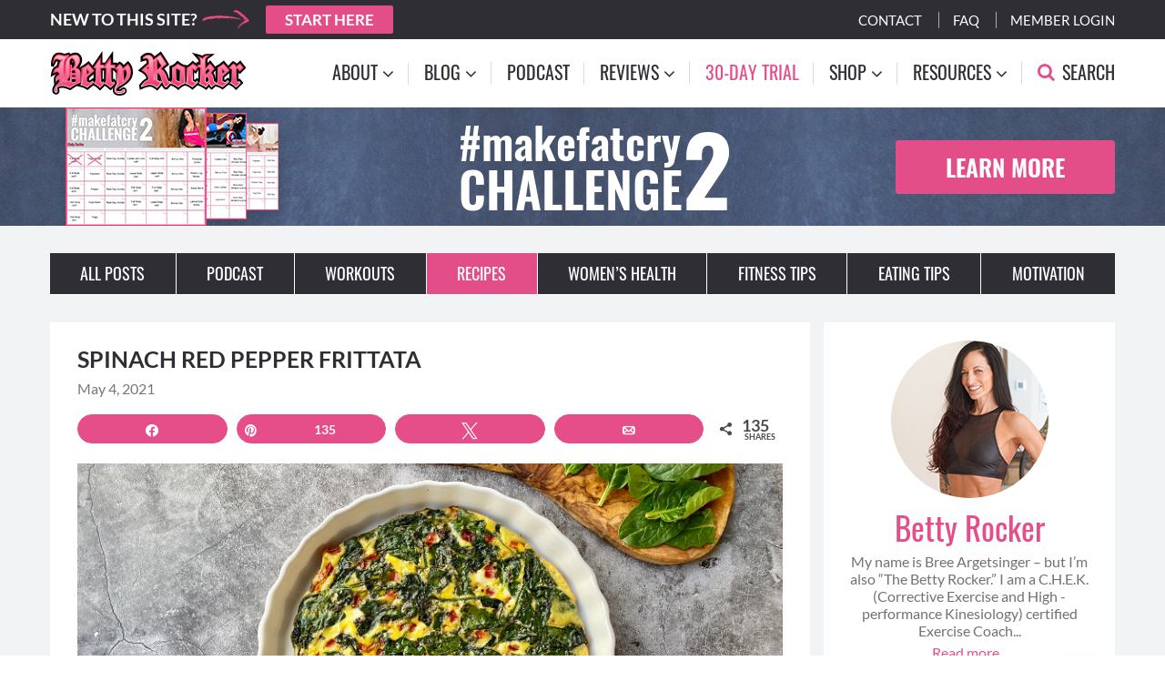

--- FILE ---
content_type: text/html; charset=UTF-8
request_url: https://thebettyrocker.com/spinach-red-pepper-frittata/
body_size: 21093
content:
<!DOCTYPE html>
<html lang="en-US">
<head >
<meta charset="UTF-8" />
<meta name="viewport" content="width=device-width, initial-scale=1" />
<meta name='robots' content='index, follow, max-image-preview:large, max-snippet:-1, max-video-preview:-1' />

<!-- Social Warfare v4.5.6 https://warfareplugins.com - BEGINNING OF OUTPUT -->
<meta property="og:description" content="Perfect for any meal from brunch to dinner, frittatas are tasty, versatile and delicious! This Spinach Red Pepper">
<meta property="og:title" content="Spinach Red Pepper Frittata">
<meta property="article_author" content="BettyRocker">
<meta property="article_publisher" content="BettyRocker">
<meta property="og:image" content="https://thebettyrocker.com/wp-content/uploads/2021/04/Spinach-Red-Pepper-Fritatta-feature.png">
<meta property="fb:app_id" content="529576650555031">
<meta property="og:type" content="article">
<meta property="og:url" content="https://thebettyrocker.com/spinach-red-pepper-frittata/">
<meta property="og:site_name" content="The Betty Rocker">
<meta property="article:published_time" content="2021-05-04T06:34:09-04:00">
<meta property="article:modified_time" content="2021-05-04T06:40:02-04:00">
<meta property="og:updated_time" content="2021-05-04T06:40:02-04:00">
<meta name="twitter:title" content="Spinach Red Pepper Frittata">
<meta name="twitter:description" content="Perfect for any meal from brunch to dinner, frittatas are tasty, versatile and delicious! This Spinach Red Pepper">
<meta name="twitter:image" content="https://thebettyrocker.com/wp-content/uploads/2021/04/Spinach-Red-Pepper-Fritatta-feature.png">
<meta name="twitter:site" content="@bettyrockershow">
<meta name="twitter:creator" content="@bettyrockershow">
<meta name="twitter:card" content="summary_large_image">
<style type="text/css"> .swp_default_custom_color a {color:white} .swp_social_panel.swp_default_custom_color .nc_tweetContainer { background-color:#E54E89; border:1px solid #E54E89; } html body .swp_individual_custom_color_outlines .nc_tweetContainer:not(.total_shares):hover a {color:#302e35 !important} html body .swp_individual_custom_color_outlines .nc_tweetContainer:not(.total_shares):hover { background-color: transparent !important; border:1px solid #302e35!important ; } .swp_default_custom_color a {color:white} .swp_social_panel.swp_default_custom_color .nc_tweetContainer { background-color:#E54E89; border:1px solid #E54E89; } html body .swp_individual_custom_color_outlines .nc_tweetContainer:not(.total_shares):hover a {color:#302e35 !important} html body .swp_individual_custom_color_outlines .nc_tweetContainer:not(.total_shares):hover { background-color: transparent !important; border:1px solid #302e35!important ; } </style><style>
	@font-face {
		font-family: "sw-icon-font";
		src:url("https://thebettyrocker.com/wp-content/plugins/social-warfare/assets/fonts/sw-icon-font.eot?ver=4.5.6");
		src:url("https://thebettyrocker.com/wp-content/plugins/social-warfare/assets/fonts/sw-icon-font.eot?ver=4.5.6#iefix") format("embedded-opentype"),
		url("https://thebettyrocker.com/wp-content/plugins/social-warfare/assets/fonts/sw-icon-font.woff?ver=4.5.6") format("woff"),
		url("https://thebettyrocker.com/wp-content/plugins/social-warfare/assets/fonts/sw-icon-font.ttf?ver=4.5.6") format("truetype"),
		url("https://thebettyrocker.com/wp-content/plugins/social-warfare/assets/fonts/sw-icon-font.svg?ver=4.5.6#1445203416") format("svg");
		font-weight: normal;
		font-style: normal;
		font-display:block;
	}
</style>
<!-- Social Warfare v4.5.6 https://warfareplugins.com - END OF OUTPUT -->


    <link rel="preload" as="font" type="font/woff2" crossorigin="anonymous" href="https://thebettyrocker.com/wp-content/themes/bettyrocker/assets/fonts/oswald/oswald-v35-latin-700.woff2"/>
    <link rel="preload" as="font" type="font/woff2" crossorigin="anonymous" href="https://thebettyrocker.com/wp-content/themes/bettyrocker/assets/fonts/oswald/oswald-v35-latin-regular.woff2"/>
    <link rel="preload" as="font" type="font/woff2" crossorigin="anonymous" href="https://thebettyrocker.com/wp-content/themes/bettyrocker/assets/fonts/oswald/oswald-v35-latin-500.woff2"/>
    <link rel="preload" as="font" type="font/woff2" crossorigin="anonymous" href="https://thebettyrocker.com/wp-content/themes/bettyrocker/assets/fonts/oswald/oswald-v35-latin-600.woff2"/>
    <link rel="preload" as="font" type="font/woff2" crossorigin="anonymous" href="https://thebettyrocker.com/wp-content/themes/bettyrocker/assets/fonts/lato/lato-v17-latin-regular.woff2"/>
    <link rel="preload" as="font" type="font/woff2" crossorigin="anonymous" href="https://thebettyrocker.com/wp-content/themes/bettyrocker/assets/fonts/lato/lato-v17-latin-700.woff2"/>
    <link rel="preload" as="font" type="font/woff2" crossorigin="anonymous" href="https://thebettyrocker.com/wp-content/themes/bettyrocker/assets/fonts/lato/lato-v17-latin-900.woff2"/>
    <link rel="preload" as="font" type="font/woff2" crossorigin="anonymous" href="https://thebettyrocker.com/wp-content/themes/bettyrocker/assets/fonts/fa-regular-400.woff2"/>


	<!-- This site is optimized with the Yoast SEO plugin v26.7 - https://yoast.com/wordpress/plugins/seo/ -->
	<title>Spinach Red Pepper Frittata - The Betty Rocker</title>
<link data-rocket-prefetch href="https://www.speakpipe.com" rel="dns-prefetch">
<link data-rocket-prefetch href="https://thebettyrocker.disqus.com" rel="dns-prefetch">
	<link rel="canonical" href="https://thebettyrocker.com/spinach-red-pepper-frittata/" />
	<meta name="twitter:label1" content="Written by" />
	<meta name="twitter:data1" content="BettyRocker" />
	<meta name="twitter:label2" content="Est. reading time" />
	<meta name="twitter:data2" content="3 minutes" />
	<script type="application/ld+json" class="yoast-schema-graph">{"@context":"https://schema.org","@graph":[{"@type":"Article","@id":"https://thebettyrocker.com/spinach-red-pepper-frittata/#article","isPartOf":{"@id":"https://thebettyrocker.com/spinach-red-pepper-frittata/"},"author":{"name":"BettyRocker","@id":"https://thebettyrocker.com/#/schema/person/0a13ce68a37a63ac7d9f8cccb6492dda"},"headline":"Spinach Red Pepper Frittata","datePublished":"2021-05-04T14:34:09+00:00","dateModified":"2021-05-04T14:40:02+00:00","mainEntityOfPage":{"@id":"https://thebettyrocker.com/spinach-red-pepper-frittata/"},"wordCount":459,"commentCount":0,"publisher":{"@id":"https://thebettyrocker.com/#organization"},"image":{"@id":"https://thebettyrocker.com/spinach-red-pepper-frittata/#primaryimage"},"thumbnailUrl":"https://thebettyrocker.com/wp-content/uploads/2021/04/Spinach-Red-Pepper-Fritatta-feature.png","keywords":["betty rocker","brunch","frittata","recipe","red pepper","spinach"],"articleSection":["Breakfast","Recipes"],"inLanguage":"en-US","potentialAction":[{"@type":"CommentAction","name":"Comment","target":["https://thebettyrocker.com/spinach-red-pepper-frittata/#respond"]}]},{"@type":"WebPage","@id":"https://thebettyrocker.com/spinach-red-pepper-frittata/","url":"https://thebettyrocker.com/spinach-red-pepper-frittata/","name":"Spinach Red Pepper Frittata - The Betty Rocker","isPartOf":{"@id":"https://thebettyrocker.com/#website"},"primaryImageOfPage":{"@id":"https://thebettyrocker.com/spinach-red-pepper-frittata/#primaryimage"},"image":{"@id":"https://thebettyrocker.com/spinach-red-pepper-frittata/#primaryimage"},"thumbnailUrl":"https://thebettyrocker.com/wp-content/uploads/2021/04/Spinach-Red-Pepper-Fritatta-feature.png","datePublished":"2021-05-04T14:34:09+00:00","dateModified":"2021-05-04T14:40:02+00:00","breadcrumb":{"@id":"https://thebettyrocker.com/spinach-red-pepper-frittata/#breadcrumb"},"inLanguage":"en-US","potentialAction":[{"@type":"ReadAction","target":["https://thebettyrocker.com/spinach-red-pepper-frittata/"]}]},{"@type":"ImageObject","inLanguage":"en-US","@id":"https://thebettyrocker.com/spinach-red-pepper-frittata/#primaryimage","url":"https://thebettyrocker.com/wp-content/uploads/2021/04/Spinach-Red-Pepper-Fritatta-feature.png","contentUrl":"https://thebettyrocker.com/wp-content/uploads/2021/04/Spinach-Red-Pepper-Fritatta-feature.png","width":810,"height":450,"caption":"spinach, red pepper, frittata, recipe, betty rocker"},{"@type":"BreadcrumbList","@id":"https://thebettyrocker.com/spinach-red-pepper-frittata/#breadcrumb","itemListElement":[{"@type":"ListItem","position":1,"name":"Home","item":"https://thebettyrocker.com/"},{"@type":"ListItem","position":2,"name":"Spinach Red Pepper Frittata"}]},{"@type":"WebSite","@id":"https://thebettyrocker.com/#website","url":"https://thebettyrocker.com/","name":"The Betty Rocker","description":"Adventures in a Healthy Lifestyle of Awesome","publisher":{"@id":"https://thebettyrocker.com/#organization"},"potentialAction":[{"@type":"SearchAction","target":{"@type":"EntryPoint","urlTemplate":"https://thebettyrocker.com/?s={search_term_string}"},"query-input":{"@type":"PropertyValueSpecification","valueRequired":true,"valueName":"search_term_string"}}],"inLanguage":"en-US"},{"@type":"Organization","@id":"https://thebettyrocker.com/#organization","name":"The Betty Rocker","url":"https://thebettyrocker.com/","logo":{"@type":"ImageObject","inLanguage":"en-US","@id":"https://thebettyrocker.com/#/schema/logo/image/","url":"https://thebettyrocker.com/wp-content/uploads/2020/09/BETTY-ROCKER-LOGO-2.svg","contentUrl":"https://thebettyrocker.com/wp-content/uploads/2020/09/BETTY-ROCKER-LOGO-2.svg","caption":"The Betty Rocker"},"image":{"@id":"https://thebettyrocker.com/#/schema/logo/image/"}},{"@type":"Person","@id":"https://thebettyrocker.com/#/schema/person/0a13ce68a37a63ac7d9f8cccb6492dda","name":"BettyRocker","image":{"@type":"ImageObject","inLanguage":"en-US","@id":"https://thebettyrocker.com/#/schema/person/image/","url":"https://secure.gravatar.com/avatar/cb12a1d9beecdef40f4b0bb860a89e7a75c7cd3ab79b87ccd7b4f520e041bc86?s=96&d=mm&r=g","contentUrl":"https://secure.gravatar.com/avatar/cb12a1d9beecdef40f4b0bb860a89e7a75c7cd3ab79b87ccd7b4f520e041bc86?s=96&d=mm&r=g","caption":"BettyRocker"},"url":"https://thebettyrocker.com/author/ninjette77/"}]}</script>
	<!-- / Yoast SEO plugin. -->



<link rel="alternate" type="application/rss+xml" title="The Betty Rocker &raquo; Feed" href="https://thebettyrocker.com/feed/" />
<link rel="alternate" type="application/rss+xml" title="The Betty Rocker &raquo; Comments Feed" href="https://thebettyrocker.com/comments/feed/" />
<link rel="alternate" type="application/rss+xml" title="The Betty Rocker &raquo; Spinach Red Pepper Frittata Comments Feed" href="https://thebettyrocker.com/spinach-red-pepper-frittata/feed/" />
<link rel="alternate" title="oEmbed (JSON)" type="application/json+oembed" href="https://thebettyrocker.com/wp-json/oembed/1.0/embed?url=https%3A%2F%2Fthebettyrocker.com%2Fspinach-red-pepper-frittata%2F" />
<link rel="alternate" title="oEmbed (XML)" type="text/xml+oembed" href="https://thebettyrocker.com/wp-json/oembed/1.0/embed?url=https%3A%2F%2Fthebettyrocker.com%2Fspinach-red-pepper-frittata%2F&#038;format=xml" />
<style id='wp-img-auto-sizes-contain-inline-css' type='text/css'>
img:is([sizes=auto i],[sizes^="auto," i]){contain-intrinsic-size:3000px 1500px}
/*# sourceURL=wp-img-auto-sizes-contain-inline-css */
</style>
<link rel='stylesheet' id='the-betty-rocker-css' href='https://thebettyrocker.com/wp-content/themes/bettyrocker/style.css?ver=8.6.1' type='text/css' media='all' />
<style id='wp-emoji-styles-inline-css' type='text/css'>

	img.wp-smiley, img.emoji {
		display: inline !important;
		border: none !important;
		box-shadow: none !important;
		height: 1em !important;
		width: 1em !important;
		margin: 0 0.07em !important;
		vertical-align: -0.1em !important;
		background: none !important;
		padding: 0 !important;
	}
/*# sourceURL=wp-emoji-styles-inline-css */
</style>
<style id='wp-block-library-inline-css' type='text/css'>
:root{--wp-block-synced-color:#7a00df;--wp-block-synced-color--rgb:122,0,223;--wp-bound-block-color:var(--wp-block-synced-color);--wp-editor-canvas-background:#ddd;--wp-admin-theme-color:#007cba;--wp-admin-theme-color--rgb:0,124,186;--wp-admin-theme-color-darker-10:#006ba1;--wp-admin-theme-color-darker-10--rgb:0,107,160.5;--wp-admin-theme-color-darker-20:#005a87;--wp-admin-theme-color-darker-20--rgb:0,90,135;--wp-admin-border-width-focus:2px}@media (min-resolution:192dpi){:root{--wp-admin-border-width-focus:1.5px}}.wp-element-button{cursor:pointer}:root .has-very-light-gray-background-color{background-color:#eee}:root .has-very-dark-gray-background-color{background-color:#313131}:root .has-very-light-gray-color{color:#eee}:root .has-very-dark-gray-color{color:#313131}:root .has-vivid-green-cyan-to-vivid-cyan-blue-gradient-background{background:linear-gradient(135deg,#00d084,#0693e3)}:root .has-purple-crush-gradient-background{background:linear-gradient(135deg,#34e2e4,#4721fb 50%,#ab1dfe)}:root .has-hazy-dawn-gradient-background{background:linear-gradient(135deg,#faaca8,#dad0ec)}:root .has-subdued-olive-gradient-background{background:linear-gradient(135deg,#fafae1,#67a671)}:root .has-atomic-cream-gradient-background{background:linear-gradient(135deg,#fdd79a,#004a59)}:root .has-nightshade-gradient-background{background:linear-gradient(135deg,#330968,#31cdcf)}:root .has-midnight-gradient-background{background:linear-gradient(135deg,#020381,#2874fc)}:root{--wp--preset--font-size--normal:16px;--wp--preset--font-size--huge:42px}.has-regular-font-size{font-size:1em}.has-larger-font-size{font-size:2.625em}.has-normal-font-size{font-size:var(--wp--preset--font-size--normal)}.has-huge-font-size{font-size:var(--wp--preset--font-size--huge)}.has-text-align-center{text-align:center}.has-text-align-left{text-align:left}.has-text-align-right{text-align:right}.has-fit-text{white-space:nowrap!important}#end-resizable-editor-section{display:none}.aligncenter{clear:both}.items-justified-left{justify-content:flex-start}.items-justified-center{justify-content:center}.items-justified-right{justify-content:flex-end}.items-justified-space-between{justify-content:space-between}.screen-reader-text{border:0;clip-path:inset(50%);height:1px;margin:-1px;overflow:hidden;padding:0;position:absolute;width:1px;word-wrap:normal!important}.screen-reader-text:focus{background-color:#ddd;clip-path:none;color:#444;display:block;font-size:1em;height:auto;left:5px;line-height:normal;padding:15px 23px 14px;text-decoration:none;top:5px;width:auto;z-index:100000}html :where(.has-border-color){border-style:solid}html :where([style*=border-top-color]){border-top-style:solid}html :where([style*=border-right-color]){border-right-style:solid}html :where([style*=border-bottom-color]){border-bottom-style:solid}html :where([style*=border-left-color]){border-left-style:solid}html :where([style*=border-width]){border-style:solid}html :where([style*=border-top-width]){border-top-style:solid}html :where([style*=border-right-width]){border-right-style:solid}html :where([style*=border-bottom-width]){border-bottom-style:solid}html :where([style*=border-left-width]){border-left-style:solid}html :where(img[class*=wp-image-]){height:auto;max-width:100%}:where(figure){margin:0 0 1em}html :where(.is-position-sticky){--wp-admin--admin-bar--position-offset:var(--wp-admin--admin-bar--height,0px)}@media screen and (max-width:600px){html :where(.is-position-sticky){--wp-admin--admin-bar--position-offset:0px}}

/*# sourceURL=wp-block-library-inline-css */
</style><style id='global-styles-inline-css' type='text/css'>
:root{--wp--preset--aspect-ratio--square: 1;--wp--preset--aspect-ratio--4-3: 4/3;--wp--preset--aspect-ratio--3-4: 3/4;--wp--preset--aspect-ratio--3-2: 3/2;--wp--preset--aspect-ratio--2-3: 2/3;--wp--preset--aspect-ratio--16-9: 16/9;--wp--preset--aspect-ratio--9-16: 9/16;--wp--preset--color--black: #000000;--wp--preset--color--cyan-bluish-gray: #abb8c3;--wp--preset--color--white: #ffffff;--wp--preset--color--pale-pink: #f78da7;--wp--preset--color--vivid-red: #cf2e2e;--wp--preset--color--luminous-vivid-orange: #ff6900;--wp--preset--color--luminous-vivid-amber: #fcb900;--wp--preset--color--light-green-cyan: #7bdcb5;--wp--preset--color--vivid-green-cyan: #00d084;--wp--preset--color--pale-cyan-blue: #8ed1fc;--wp--preset--color--vivid-cyan-blue: #0693e3;--wp--preset--color--vivid-purple: #9b51e0;--wp--preset--gradient--vivid-cyan-blue-to-vivid-purple: linear-gradient(135deg,rgb(6,147,227) 0%,rgb(155,81,224) 100%);--wp--preset--gradient--light-green-cyan-to-vivid-green-cyan: linear-gradient(135deg,rgb(122,220,180) 0%,rgb(0,208,130) 100%);--wp--preset--gradient--luminous-vivid-amber-to-luminous-vivid-orange: linear-gradient(135deg,rgb(252,185,0) 0%,rgb(255,105,0) 100%);--wp--preset--gradient--luminous-vivid-orange-to-vivid-red: linear-gradient(135deg,rgb(255,105,0) 0%,rgb(207,46,46) 100%);--wp--preset--gradient--very-light-gray-to-cyan-bluish-gray: linear-gradient(135deg,rgb(238,238,238) 0%,rgb(169,184,195) 100%);--wp--preset--gradient--cool-to-warm-spectrum: linear-gradient(135deg,rgb(74,234,220) 0%,rgb(151,120,209) 20%,rgb(207,42,186) 40%,rgb(238,44,130) 60%,rgb(251,105,98) 80%,rgb(254,248,76) 100%);--wp--preset--gradient--blush-light-purple: linear-gradient(135deg,rgb(255,206,236) 0%,rgb(152,150,240) 100%);--wp--preset--gradient--blush-bordeaux: linear-gradient(135deg,rgb(254,205,165) 0%,rgb(254,45,45) 50%,rgb(107,0,62) 100%);--wp--preset--gradient--luminous-dusk: linear-gradient(135deg,rgb(255,203,112) 0%,rgb(199,81,192) 50%,rgb(65,88,208) 100%);--wp--preset--gradient--pale-ocean: linear-gradient(135deg,rgb(255,245,203) 0%,rgb(182,227,212) 50%,rgb(51,167,181) 100%);--wp--preset--gradient--electric-grass: linear-gradient(135deg,rgb(202,248,128) 0%,rgb(113,206,126) 100%);--wp--preset--gradient--midnight: linear-gradient(135deg,rgb(2,3,129) 0%,rgb(40,116,252) 100%);--wp--preset--font-size--small: 13px;--wp--preset--font-size--medium: 20px;--wp--preset--font-size--large: 36px;--wp--preset--font-size--x-large: 42px;--wp--preset--spacing--20: 0.44rem;--wp--preset--spacing--30: 0.67rem;--wp--preset--spacing--40: 1rem;--wp--preset--spacing--50: 1.5rem;--wp--preset--spacing--60: 2.25rem;--wp--preset--spacing--70: 3.38rem;--wp--preset--spacing--80: 5.06rem;--wp--preset--shadow--natural: 6px 6px 9px rgba(0, 0, 0, 0.2);--wp--preset--shadow--deep: 12px 12px 50px rgba(0, 0, 0, 0.4);--wp--preset--shadow--sharp: 6px 6px 0px rgba(0, 0, 0, 0.2);--wp--preset--shadow--outlined: 6px 6px 0px -3px rgb(255, 255, 255), 6px 6px rgb(0, 0, 0);--wp--preset--shadow--crisp: 6px 6px 0px rgb(0, 0, 0);}:where(.is-layout-flex){gap: 0.5em;}:where(.is-layout-grid){gap: 0.5em;}body .is-layout-flex{display: flex;}.is-layout-flex{flex-wrap: wrap;align-items: center;}.is-layout-flex > :is(*, div){margin: 0;}body .is-layout-grid{display: grid;}.is-layout-grid > :is(*, div){margin: 0;}:where(.wp-block-columns.is-layout-flex){gap: 2em;}:where(.wp-block-columns.is-layout-grid){gap: 2em;}:where(.wp-block-post-template.is-layout-flex){gap: 1.25em;}:where(.wp-block-post-template.is-layout-grid){gap: 1.25em;}.has-black-color{color: var(--wp--preset--color--black) !important;}.has-cyan-bluish-gray-color{color: var(--wp--preset--color--cyan-bluish-gray) !important;}.has-white-color{color: var(--wp--preset--color--white) !important;}.has-pale-pink-color{color: var(--wp--preset--color--pale-pink) !important;}.has-vivid-red-color{color: var(--wp--preset--color--vivid-red) !important;}.has-luminous-vivid-orange-color{color: var(--wp--preset--color--luminous-vivid-orange) !important;}.has-luminous-vivid-amber-color{color: var(--wp--preset--color--luminous-vivid-amber) !important;}.has-light-green-cyan-color{color: var(--wp--preset--color--light-green-cyan) !important;}.has-vivid-green-cyan-color{color: var(--wp--preset--color--vivid-green-cyan) !important;}.has-pale-cyan-blue-color{color: var(--wp--preset--color--pale-cyan-blue) !important;}.has-vivid-cyan-blue-color{color: var(--wp--preset--color--vivid-cyan-blue) !important;}.has-vivid-purple-color{color: var(--wp--preset--color--vivid-purple) !important;}.has-black-background-color{background-color: var(--wp--preset--color--black) !important;}.has-cyan-bluish-gray-background-color{background-color: var(--wp--preset--color--cyan-bluish-gray) !important;}.has-white-background-color{background-color: var(--wp--preset--color--white) !important;}.has-pale-pink-background-color{background-color: var(--wp--preset--color--pale-pink) !important;}.has-vivid-red-background-color{background-color: var(--wp--preset--color--vivid-red) !important;}.has-luminous-vivid-orange-background-color{background-color: var(--wp--preset--color--luminous-vivid-orange) !important;}.has-luminous-vivid-amber-background-color{background-color: var(--wp--preset--color--luminous-vivid-amber) !important;}.has-light-green-cyan-background-color{background-color: var(--wp--preset--color--light-green-cyan) !important;}.has-vivid-green-cyan-background-color{background-color: var(--wp--preset--color--vivid-green-cyan) !important;}.has-pale-cyan-blue-background-color{background-color: var(--wp--preset--color--pale-cyan-blue) !important;}.has-vivid-cyan-blue-background-color{background-color: var(--wp--preset--color--vivid-cyan-blue) !important;}.has-vivid-purple-background-color{background-color: var(--wp--preset--color--vivid-purple) !important;}.has-black-border-color{border-color: var(--wp--preset--color--black) !important;}.has-cyan-bluish-gray-border-color{border-color: var(--wp--preset--color--cyan-bluish-gray) !important;}.has-white-border-color{border-color: var(--wp--preset--color--white) !important;}.has-pale-pink-border-color{border-color: var(--wp--preset--color--pale-pink) !important;}.has-vivid-red-border-color{border-color: var(--wp--preset--color--vivid-red) !important;}.has-luminous-vivid-orange-border-color{border-color: var(--wp--preset--color--luminous-vivid-orange) !important;}.has-luminous-vivid-amber-border-color{border-color: var(--wp--preset--color--luminous-vivid-amber) !important;}.has-light-green-cyan-border-color{border-color: var(--wp--preset--color--light-green-cyan) !important;}.has-vivid-green-cyan-border-color{border-color: var(--wp--preset--color--vivid-green-cyan) !important;}.has-pale-cyan-blue-border-color{border-color: var(--wp--preset--color--pale-cyan-blue) !important;}.has-vivid-cyan-blue-border-color{border-color: var(--wp--preset--color--vivid-cyan-blue) !important;}.has-vivid-purple-border-color{border-color: var(--wp--preset--color--vivid-purple) !important;}.has-vivid-cyan-blue-to-vivid-purple-gradient-background{background: var(--wp--preset--gradient--vivid-cyan-blue-to-vivid-purple) !important;}.has-light-green-cyan-to-vivid-green-cyan-gradient-background{background: var(--wp--preset--gradient--light-green-cyan-to-vivid-green-cyan) !important;}.has-luminous-vivid-amber-to-luminous-vivid-orange-gradient-background{background: var(--wp--preset--gradient--luminous-vivid-amber-to-luminous-vivid-orange) !important;}.has-luminous-vivid-orange-to-vivid-red-gradient-background{background: var(--wp--preset--gradient--luminous-vivid-orange-to-vivid-red) !important;}.has-very-light-gray-to-cyan-bluish-gray-gradient-background{background: var(--wp--preset--gradient--very-light-gray-to-cyan-bluish-gray) !important;}.has-cool-to-warm-spectrum-gradient-background{background: var(--wp--preset--gradient--cool-to-warm-spectrum) !important;}.has-blush-light-purple-gradient-background{background: var(--wp--preset--gradient--blush-light-purple) !important;}.has-blush-bordeaux-gradient-background{background: var(--wp--preset--gradient--blush-bordeaux) !important;}.has-luminous-dusk-gradient-background{background: var(--wp--preset--gradient--luminous-dusk) !important;}.has-pale-ocean-gradient-background{background: var(--wp--preset--gradient--pale-ocean) !important;}.has-electric-grass-gradient-background{background: var(--wp--preset--gradient--electric-grass) !important;}.has-midnight-gradient-background{background: var(--wp--preset--gradient--midnight) !important;}.has-small-font-size{font-size: var(--wp--preset--font-size--small) !important;}.has-medium-font-size{font-size: var(--wp--preset--font-size--medium) !important;}.has-large-font-size{font-size: var(--wp--preset--font-size--large) !important;}.has-x-large-font-size{font-size: var(--wp--preset--font-size--x-large) !important;}
/*# sourceURL=global-styles-inline-css */
</style>

<style id='classic-theme-styles-inline-css' type='text/css'>
/*! This file is auto-generated */
.wp-block-button__link{color:#fff;background-color:#32373c;border-radius:9999px;box-shadow:none;text-decoration:none;padding:calc(.667em + 2px) calc(1.333em + 2px);font-size:1.125em}.wp-block-file__button{background:#32373c;color:#fff;text-decoration:none}
/*# sourceURL=/wp-includes/css/classic-themes.min.css */
</style>
<link rel='stylesheet' id='social_warfare-css' href='https://thebettyrocker.com/wp-content/plugins/social-warfare/assets/css/style.min.css?ver=4.5.6' type='text/css' media='all' />
<link data-minify="1" rel='stylesheet' id='font-awesome-css' href='https://thebettyrocker.com/wp-content/cache/min/1/wp-content/themes/bettyrocker/assets/css/font-awesome.min.css?ver=1766400130' type='text/css' media='all' />
<link data-minify="1" rel='stylesheet' id='simplebar-css-css' href='https://thebettyrocker.com/wp-content/cache/min/1/wp-content/themes/bettyrocker/assets/css/simplebar.css?ver=1766400130' type='text/css' media='all' />
<link data-minify="1" rel='stylesheet' id='reset-css-new-css' href='https://thebettyrocker.com/wp-content/cache/min/1/wp-content/themes/bettyrocker/assets/css/reset.css?ver=1766400130' type='text/css' media='all' />
<link data-minify="1" rel='stylesheet' id='grid-css-css' href='https://thebettyrocker.com/wp-content/cache/min/1/wp-content/themes/bettyrocker/assets/css/grid.css?ver=1766400130' type='text/css' media='all' />
<link rel='stylesheet' id='owl-carousel-css-css' href='https://thebettyrocker.com/wp-content/themes/bettyrocker/assets/css/owl.carousel.min.css?ver=6.9' type='text/css' media='all' />
<link rel='stylesheet' id='owl-carousel-theme-css' href='https://thebettyrocker.com/wp-content/themes/bettyrocker/assets/css/owl.theme.default.min.css?ver=6.9' type='text/css' media='all' />
<link rel='stylesheet' id='fancybox-css-css' href='https://thebettyrocker.com/wp-content/themes/bettyrocker/assets/css/jquery.fancybox.min.css?ver=6.9' type='text/css' media='all' />
<link data-minify="1" rel='stylesheet' id='helpers-css-css' href='https://thebettyrocker.com/wp-content/cache/min/1/wp-content/themes/bettyrocker/assets/css/helpers.css?ver=1766400130' type='text/css' media='all' />
<link data-minify="1" rel='stylesheet' id='main-css-css' href='https://thebettyrocker.com/wp-content/cache/min/1/wp-content/themes/bettyrocker/assets/css/main.css?ver=1766400130' type='text/css' media='all' />
<link data-minify="1" rel='stylesheet' id='moove_gdpr_frontend-css' href='https://thebettyrocker.com/wp-content/cache/min/1/wp-content/plugins/gdpr-cookie-compliance/dist/styles/gdpr-main-nf.css?ver=1766400130' type='text/css' media='all' />
<style id='moove_gdpr_frontend-inline-css' type='text/css'>
				#moove_gdpr_cookie_modal .moove-gdpr-modal-content .moove-gdpr-tab-main h3.tab-title, 
				#moove_gdpr_cookie_modal .moove-gdpr-modal-content .moove-gdpr-tab-main span.tab-title,
				#moove_gdpr_cookie_modal .moove-gdpr-modal-content .moove-gdpr-modal-left-content #moove-gdpr-menu li a, 
				#moove_gdpr_cookie_modal .moove-gdpr-modal-content .moove-gdpr-modal-left-content #moove-gdpr-menu li button,
				#moove_gdpr_cookie_modal .moove-gdpr-modal-content .moove-gdpr-modal-left-content .moove-gdpr-branding-cnt a,
				#moove_gdpr_cookie_modal .moove-gdpr-modal-content .moove-gdpr-modal-footer-content .moove-gdpr-button-holder a.mgbutton, 
				#moove_gdpr_cookie_modal .moove-gdpr-modal-content .moove-gdpr-modal-footer-content .moove-gdpr-button-holder button.mgbutton,
				#moove_gdpr_cookie_modal .cookie-switch .cookie-slider:after, 
				#moove_gdpr_cookie_modal .cookie-switch .slider:after, 
				#moove_gdpr_cookie_modal .switch .cookie-slider:after, 
				#moove_gdpr_cookie_modal .switch .slider:after,
				#moove_gdpr_cookie_info_bar .moove-gdpr-info-bar-container .moove-gdpr-info-bar-content p, 
				#moove_gdpr_cookie_info_bar .moove-gdpr-info-bar-container .moove-gdpr-info-bar-content p a,
				#moove_gdpr_cookie_info_bar .moove-gdpr-info-bar-container .moove-gdpr-info-bar-content a.mgbutton, 
				#moove_gdpr_cookie_info_bar .moove-gdpr-info-bar-container .moove-gdpr-info-bar-content button.mgbutton,
				#moove_gdpr_cookie_modal .moove-gdpr-modal-content .moove-gdpr-tab-main .moove-gdpr-tab-main-content h1, 
				#moove_gdpr_cookie_modal .moove-gdpr-modal-content .moove-gdpr-tab-main .moove-gdpr-tab-main-content h2, 
				#moove_gdpr_cookie_modal .moove-gdpr-modal-content .moove-gdpr-tab-main .moove-gdpr-tab-main-content h3, 
				#moove_gdpr_cookie_modal .moove-gdpr-modal-content .moove-gdpr-tab-main .moove-gdpr-tab-main-content h4, 
				#moove_gdpr_cookie_modal .moove-gdpr-modal-content .moove-gdpr-tab-main .moove-gdpr-tab-main-content h5, 
				#moove_gdpr_cookie_modal .moove-gdpr-modal-content .moove-gdpr-tab-main .moove-gdpr-tab-main-content h6,
				#moove_gdpr_cookie_modal .moove-gdpr-modal-content.moove_gdpr_modal_theme_v2 .moove-gdpr-modal-title .tab-title,
				#moove_gdpr_cookie_modal .moove-gdpr-modal-content.moove_gdpr_modal_theme_v2 .moove-gdpr-tab-main h3.tab-title, 
				#moove_gdpr_cookie_modal .moove-gdpr-modal-content.moove_gdpr_modal_theme_v2 .moove-gdpr-tab-main span.tab-title,
				#moove_gdpr_cookie_modal .moove-gdpr-modal-content.moove_gdpr_modal_theme_v2 .moove-gdpr-branding-cnt a {
					font-weight: inherit				}
			#moove_gdpr_cookie_modal,#moove_gdpr_cookie_info_bar,.gdpr_cookie_settings_shortcode_content{font-family:inherit}#moove_gdpr_save_popup_settings_button{background-color:#373737;color:#fff}#moove_gdpr_save_popup_settings_button:hover{background-color:#000}#moove_gdpr_cookie_info_bar .moove-gdpr-info-bar-container .moove-gdpr-info-bar-content a.mgbutton,#moove_gdpr_cookie_info_bar .moove-gdpr-info-bar-container .moove-gdpr-info-bar-content button.mgbutton{background-color:#e54e89}#moove_gdpr_cookie_modal .moove-gdpr-modal-content .moove-gdpr-modal-footer-content .moove-gdpr-button-holder a.mgbutton,#moove_gdpr_cookie_modal .moove-gdpr-modal-content .moove-gdpr-modal-footer-content .moove-gdpr-button-holder button.mgbutton,.gdpr_cookie_settings_shortcode_content .gdpr-shr-button.button-green{background-color:#e54e89;border-color:#e54e89}#moove_gdpr_cookie_modal .moove-gdpr-modal-content .moove-gdpr-modal-footer-content .moove-gdpr-button-holder a.mgbutton:hover,#moove_gdpr_cookie_modal .moove-gdpr-modal-content .moove-gdpr-modal-footer-content .moove-gdpr-button-holder button.mgbutton:hover,.gdpr_cookie_settings_shortcode_content .gdpr-shr-button.button-green:hover{background-color:#fff;color:#e54e89}#moove_gdpr_cookie_modal .moove-gdpr-modal-content .moove-gdpr-modal-close i,#moove_gdpr_cookie_modal .moove-gdpr-modal-content .moove-gdpr-modal-close span.gdpr-icon{background-color:#e54e89;border:1px solid #e54e89}#moove_gdpr_cookie_info_bar span.moove-gdpr-infobar-allow-all.focus-g,#moove_gdpr_cookie_info_bar span.moove-gdpr-infobar-allow-all:focus,#moove_gdpr_cookie_info_bar button.moove-gdpr-infobar-allow-all.focus-g,#moove_gdpr_cookie_info_bar button.moove-gdpr-infobar-allow-all:focus,#moove_gdpr_cookie_info_bar span.moove-gdpr-infobar-reject-btn.focus-g,#moove_gdpr_cookie_info_bar span.moove-gdpr-infobar-reject-btn:focus,#moove_gdpr_cookie_info_bar button.moove-gdpr-infobar-reject-btn.focus-g,#moove_gdpr_cookie_info_bar button.moove-gdpr-infobar-reject-btn:focus,#moove_gdpr_cookie_info_bar span.change-settings-button.focus-g,#moove_gdpr_cookie_info_bar span.change-settings-button:focus,#moove_gdpr_cookie_info_bar button.change-settings-button.focus-g,#moove_gdpr_cookie_info_bar button.change-settings-button:focus{-webkit-box-shadow:0 0 1px 3px #e54e89;-moz-box-shadow:0 0 1px 3px #e54e89;box-shadow:0 0 1px 3px #e54e89}#moove_gdpr_cookie_modal .moove-gdpr-modal-content .moove-gdpr-modal-close i:hover,#moove_gdpr_cookie_modal .moove-gdpr-modal-content .moove-gdpr-modal-close span.gdpr-icon:hover,#moove_gdpr_cookie_info_bar span[data-href]>u.change-settings-button{color:#e54e89}#moove_gdpr_cookie_modal .moove-gdpr-modal-content .moove-gdpr-modal-left-content #moove-gdpr-menu li.menu-item-selected a span.gdpr-icon,#moove_gdpr_cookie_modal .moove-gdpr-modal-content .moove-gdpr-modal-left-content #moove-gdpr-menu li.menu-item-selected button span.gdpr-icon{color:inherit}#moove_gdpr_cookie_modal .moove-gdpr-modal-content .moove-gdpr-modal-left-content #moove-gdpr-menu li a span.gdpr-icon,#moove_gdpr_cookie_modal .moove-gdpr-modal-content .moove-gdpr-modal-left-content #moove-gdpr-menu li button span.gdpr-icon{color:inherit}#moove_gdpr_cookie_modal .gdpr-acc-link{line-height:0;font-size:0;color:transparent;position:absolute}#moove_gdpr_cookie_modal .moove-gdpr-modal-content .moove-gdpr-modal-close:hover i,#moove_gdpr_cookie_modal .moove-gdpr-modal-content .moove-gdpr-modal-left-content #moove-gdpr-menu li a,#moove_gdpr_cookie_modal .moove-gdpr-modal-content .moove-gdpr-modal-left-content #moove-gdpr-menu li button,#moove_gdpr_cookie_modal .moove-gdpr-modal-content .moove-gdpr-modal-left-content #moove-gdpr-menu li button i,#moove_gdpr_cookie_modal .moove-gdpr-modal-content .moove-gdpr-modal-left-content #moove-gdpr-menu li a i,#moove_gdpr_cookie_modal .moove-gdpr-modal-content .moove-gdpr-tab-main .moove-gdpr-tab-main-content a:hover,#moove_gdpr_cookie_info_bar.moove-gdpr-dark-scheme .moove-gdpr-info-bar-container .moove-gdpr-info-bar-content a.mgbutton:hover,#moove_gdpr_cookie_info_bar.moove-gdpr-dark-scheme .moove-gdpr-info-bar-container .moove-gdpr-info-bar-content button.mgbutton:hover,#moove_gdpr_cookie_info_bar.moove-gdpr-dark-scheme .moove-gdpr-info-bar-container .moove-gdpr-info-bar-content a:hover,#moove_gdpr_cookie_info_bar.moove-gdpr-dark-scheme .moove-gdpr-info-bar-container .moove-gdpr-info-bar-content button:hover,#moove_gdpr_cookie_info_bar.moove-gdpr-dark-scheme .moove-gdpr-info-bar-container .moove-gdpr-info-bar-content span.change-settings-button:hover,#moove_gdpr_cookie_info_bar.moove-gdpr-dark-scheme .moove-gdpr-info-bar-container .moove-gdpr-info-bar-content button.change-settings-button:hover,#moove_gdpr_cookie_info_bar.moove-gdpr-dark-scheme .moove-gdpr-info-bar-container .moove-gdpr-info-bar-content u.change-settings-button:hover,#moove_gdpr_cookie_info_bar span[data-href]>u.change-settings-button,#moove_gdpr_cookie_info_bar.moove-gdpr-dark-scheme .moove-gdpr-info-bar-container .moove-gdpr-info-bar-content a.mgbutton.focus-g,#moove_gdpr_cookie_info_bar.moove-gdpr-dark-scheme .moove-gdpr-info-bar-container .moove-gdpr-info-bar-content button.mgbutton.focus-g,#moove_gdpr_cookie_info_bar.moove-gdpr-dark-scheme .moove-gdpr-info-bar-container .moove-gdpr-info-bar-content a.focus-g,#moove_gdpr_cookie_info_bar.moove-gdpr-dark-scheme .moove-gdpr-info-bar-container .moove-gdpr-info-bar-content button.focus-g,#moove_gdpr_cookie_info_bar.moove-gdpr-dark-scheme .moove-gdpr-info-bar-container .moove-gdpr-info-bar-content a.mgbutton:focus,#moove_gdpr_cookie_info_bar.moove-gdpr-dark-scheme .moove-gdpr-info-bar-container .moove-gdpr-info-bar-content button.mgbutton:focus,#moove_gdpr_cookie_info_bar.moove-gdpr-dark-scheme .moove-gdpr-info-bar-container .moove-gdpr-info-bar-content a:focus,#moove_gdpr_cookie_info_bar.moove-gdpr-dark-scheme .moove-gdpr-info-bar-container .moove-gdpr-info-bar-content button:focus,#moove_gdpr_cookie_info_bar.moove-gdpr-dark-scheme .moove-gdpr-info-bar-container .moove-gdpr-info-bar-content span.change-settings-button.focus-g,span.change-settings-button:focus,button.change-settings-button.focus-g,button.change-settings-button:focus,#moove_gdpr_cookie_info_bar.moove-gdpr-dark-scheme .moove-gdpr-info-bar-container .moove-gdpr-info-bar-content u.change-settings-button.focus-g,#moove_gdpr_cookie_info_bar.moove-gdpr-dark-scheme .moove-gdpr-info-bar-container .moove-gdpr-info-bar-content u.change-settings-button:focus{color:#e54e89}#moove_gdpr_cookie_modal .moove-gdpr-branding.focus-g span,#moove_gdpr_cookie_modal .moove-gdpr-modal-content .moove-gdpr-tab-main a.focus-g,#moove_gdpr_cookie_modal .moove-gdpr-modal-content .moove-gdpr-tab-main .gdpr-cd-details-toggle.focus-g{color:#e54e89}#moove_gdpr_cookie_modal.gdpr_lightbox-hide{display:none}#moove_gdpr_cookie_info_bar.gdpr-full-screen-infobar .moove-gdpr-info-bar-container .moove-gdpr-info-bar-content .moove-gdpr-cookie-notice p a{color:#e54e89!important}
/*# sourceURL=moove_gdpr_frontend-inline-css */
</style>
<link data-minify="1" rel='stylesheet' id='gdpr_cc_addon_frontend-css' href='https://thebettyrocker.com/wp-content/cache/min/1/wp-content/plugins/gdpr-cookie-compliance-addon/assets/css/gdpr_cc_addon.css?ver=1766400130' type='text/css' media='all' />
<script type="text/javascript" src="https://thebettyrocker.com/wp-includes/js/jquery/jquery.min.js?ver=3.7.1" id="jquery-core-js"></script>
<script type="text/javascript" src="https://thebettyrocker.com/wp-includes/js/jquery/jquery-migrate.min.js?ver=3.4.1" id="jquery-migrate-js" data-rocket-defer defer></script>
<script type="text/javascript" id="file_uploads_nfpluginsettings-js-extra">
/* <![CDATA[ */
var params = {"clearLogRestUrl":"https://thebettyrocker.com/wp-json/nf-file-uploads/debug-log/delete-all","clearLogButtonId":"file_uploads_clear_debug_logger","downloadLogRestUrl":"https://thebettyrocker.com/wp-json/nf-file-uploads/debug-log/get-all","downloadLogButtonId":"file_uploads_download_debug_logger"};
//# sourceURL=file_uploads_nfpluginsettings-js-extra
/* ]]> */
</script>
<script data-minify="1" type="text/javascript" src="https://thebettyrocker.com/wp-content/cache/min/1/wp-content/plugins/ninja-forms-uploads/assets/js/nfpluginsettings.js?ver=1766400130" id="file_uploads_nfpluginsettings-js" data-rocket-defer defer></script>
<link rel="https://api.w.org/" href="https://thebettyrocker.com/wp-json/" /><link rel="alternate" title="JSON" type="application/json" href="https://thebettyrocker.com/wp-json/wp/v2/posts/5064532" /><link rel="EditURI" type="application/rsd+xml" title="RSD" href="https://thebettyrocker.com/xmlrpc.php?rsd" />
<meta name="generator" content="WordPress 6.9" />
<link rel='shortlink' href='https://thebettyrocker.com/?p=5064532' />
    <link rel="apple-touch-icon" sizes="57x57" href="https://thebettyrocker.com/wp-content/themes/bettyrocker/assets/images/favicon/apple-icon-57x57.png">
    <link rel="apple-touch-icon" sizes="60x60" href="https://thebettyrocker.com/wp-content/themes/bettyrocker/assets/images/favicon/apple-icon-60x60.png">
    <link rel="apple-touch-icon" sizes="72x72" href="https://thebettyrocker.com/wp-content/themes/bettyrocker/assets/images/favicon/apple-icon-72x72.png">
    <link rel="apple-touch-icon" sizes="76x76" href="https://thebettyrocker.com/wp-content/themes/bettyrocker/assets/images/favicon/apple-icon-76x76.png">
    <link rel="apple-touch-icon" sizes="114x114" href="https://thebettyrocker.com/wp-content/themes/bettyrocker/assets/images/favicon/apple-icon-114x114.png">
    <link rel="apple-touch-icon" sizes="120x120" href="https://thebettyrocker.com/wp-content/themes/bettyrocker/assets/images/favicon/apple-icon-120x120.png">
    <link rel="apple-touch-icon" sizes="144x144" href="https://thebettyrocker.com/wp-content/themes/bettyrocker/assets/images/favicon/apple-icon-144x144.png">
    <link rel="apple-touch-icon" sizes="152x152" href="https://thebettyrocker.com/wp-content/themes/bettyrocker/assets/images/favicon/apple-icon-152x152.png">
    <link rel="apple-touch-icon" sizes="180x180" href="https://thebettyrocker.com/wp-content/themes/bettyrocker/assets/images/favicon/apple-icon-180x180.png">
    <link rel="icon" type="image/png" sizes="192x192" href="https://thebettyrocker.com/wp-content/themes/bettyrocker/assets/images/favicon/android-icon-192x192.png">
    <link rel="icon" type="image/png" sizes="32x32" href="https://thebettyrocker.com/wp-content/themes/bettyrocker/assets/images/favicon/favicon-32x32.png">
    <link rel="icon" type="image/png" sizes="96x96" href="https://thebettyrocker.com/wp-content/themes/bettyrocker/assets/images/favicon/favicon-96x96.png">
    <link rel="icon" type="image/png" sizes="16x16" href="https://thebettyrocker.com/wp-content/themes/bettyrocker/assets/images/favicon/favicon-16x16.png">
	        <link href="https://thebettyrocker.com/wp-content/themes/bettyrocker/assets/images/favicon/manifest.json">
	    <meta name="msapplication-TileColor" content="#ffffff">
    <meta name="msapplication-TileImage" content="https://thebettyrocker.com/wp-content/themes/bettyrocker/assets/images/favicon/ms-icon-144x144.png">
    <meta name="theme-color" content="#ffffff">
	    <meta name="viewport" content="width=device-width, initial-scale=1">
	<noscript><style id="rocket-lazyload-nojs-css">.rll-youtube-player, [data-lazy-src]{display:none !important;}</style></noscript><meta name="generator" content="WP Rocket 3.20.3" data-wpr-features="wpr_defer_js wpr_minify_js wpr_lazyload_images wpr_lazyload_iframes wpr_preconnect_external_domains wpr_image_dimensions wpr_minify_css wpr_desktop" /></head>
<body class="wp-singular post-template-default single single-post postid-5064532 single-format-standard wp-custom-logo wp-theme-genesis wp-child-theme-bettyrocker header-full-width content-sidebar genesis-breadcrumbs-hidden">
    <div  class="menu-overlay"></div>

<div  class="site-container">
    <div  class="header-bar-top">
        <div  class="wrap">

			<div class="header-bar-left"><section id="custom_html-3" class="widget_text widget widget_custom_html"><div class="widget_text widget-wrap"><div class="textwidget custom-html-widget"><span >New to this site?</span><a class="btn btn--sm btn--full btn--start-here p--relative txt--uppercase" href="/start-here/" target="">Start Here</a></div></div></section>
</div><div class="header-bar-right"><section id="nav_menu-2" class="widget widget_nav_menu"><div class="widget-wrap"><div class="menu-before-header-container"><ul id="menu-before-header" class="menu"><li id="menu-item-28187" class="d-none d-sm-inline-block menu-item menu-item-type-post_type menu-item-object-page menu-item-28187"><a href="https://thebettyrocker.com/contact/">Contact</a></li>
<li id="menu-item-34399" class="d-none d-sm-inline-block menu-item menu-item-type-post_type menu-item-object-page menu-item-34399"><a href="https://thebettyrocker.com/faq/">Faq</a></li>
<li id="menu-item-34613" class="member-login menu-item menu-item-type-custom menu-item-object-custom menu-item-34613"><a target="_blank" href="https://members.thebettyrocker.com/login/">Member Login</a></li>
</ul></div></div></section>
</div>
        </div>
    </div>
    <div  id="full-screen-search">
        <button type="button" class="close" id="full-screen-search-close">
            <svg xmlns="http://www.w3.org/2000/svg" viewBox="0 0 24 24">
                <path d="M13 12l5-5-1-1-5 5-5-5-1 1 5 5-5 5 1 1 5-5 5 5 1-1z"></path>
            </svg>
        </button>
        <form role="search" method="get" action="https://thebettyrocker.com/" id="full-screen-search-form">
            <div id="full-screen-search-container" class="full-screen-search-container">
                <h2 class="txt--center mb--30">Can I help you <span class="txt--pink">find something?
			</span>
                </h2>
                <div class="d-flex flex-column flex-md-row">
                    <input type="text" name="s" placeholder="You can search for things like chocolate, gluten free, back pain, etc" id="full-screen-search-input" class="search-field"/>
                    <button class="btn btn--sm txt--uppercase font--oswald fs--20" type="submit">
                        <i class="fa fa-search d-inline mr--10 fs--20"> </i>Search
                    </button>
                </div>
            </div>
        </form>
    </div>
<header  class="site-header"><div  class="wrap"><div class="title-area"><a href="https://thebettyrocker.com/" class="custom-logo-link" rel="home"><img width="216" height="49" src="data:image/svg+xml,%3Csvg%20xmlns='http://www.w3.org/2000/svg'%20viewBox='0%200%20216%2049'%3E%3C/svg%3E" class="custom-logo" alt="The Betty Rocker" decoding="async" data-lazy-src="https://thebettyrocker.com/wp-content/uploads/2020/09/BETTY-ROCKER-LOGO-2.svg" /><noscript><img width="216" height="49" src="https://thebettyrocker.com/wp-content/uploads/2020/09/BETTY-ROCKER-LOGO-2.svg" class="custom-logo" alt="The Betty Rocker" decoding="async" /></noscript></a></div><nav class="nav-primary" aria-label="Main"><div class="wrap"><ul id="menu-header-menu" class="menu genesis-nav-menu menu-primary"><li id="menu-item-5049274" class="menu-item menu-item-type-custom menu-item-object-custom menu-item-has-children menu-item-5049274"><a href="#"><span >About</span></a>
<ul class="sub-menu">
	<li id="menu-item-34406" class="menu-item menu-item-type-post_type menu-item-object-page menu-item-34406"><a href="https://thebettyrocker.com/about/"><span >The Betty Rocker</span></a></li>
	<li id="menu-item-5049064" class="menu-item menu-item-type-post_type menu-item-object-page menu-item-5049064"><a href="https://thebettyrocker.com/about-whole-betty/"><span >Whole Betty</span></a></li>
</ul>
</li>
<li id="menu-item-34658" class="menu-item menu-item-type-post_type menu-item-object-page menu-item-has-children menu-item-34658"><a href="https://thebettyrocker.com/blog/"><span >Blog</span></a>
<ul class="sub-menu">
	<li id="menu-item-34633" class="menu-item menu-item-type-taxonomy menu-item-object-category menu-item-has-children menu-item-34633"><a href="https://thebettyrocker.com/category/my-workouts/"><span >Workouts</span></a>
	<ul class="sub-menu">
		<li id="menu-item-34648" class="menu-item menu-item-type-taxonomy menu-item-object-category menu-item-34648"><a href="https://thebettyrocker.com/category/full-body/"><span >Full Body</span></a></li>
		<li id="menu-item-34635" class="menu-item menu-item-type-taxonomy menu-item-object-category menu-item-34635"><a href="https://thebettyrocker.com/category/abs/"><span >Abs</span></a></li>
		<li id="menu-item-34647" class="menu-item menu-item-type-taxonomy menu-item-object-category menu-item-34647"><a href="https://thebettyrocker.com/category/upper-body/"><span >Upper Body</span></a></li>
		<li id="menu-item-34640" class="menu-item menu-item-type-taxonomy menu-item-object-category menu-item-34640"><a href="https://thebettyrocker.com/category/legs-and-booty/"><span >Legs and Booty</span></a></li>
		<li id="menu-item-5063850" class="menu-item menu-item-type-taxonomy menu-item-object-category menu-item-5063850"><a href="https://thebettyrocker.com/category/yogabarre/"><span >Yoga+Barre</span></a></li>
	</ul>
</li>
	<li id="menu-item-34634" class="menu-item menu-item-type-taxonomy menu-item-object-category current-post-ancestor current-menu-parent current-post-parent menu-item-has-children menu-item-34634"><a href="https://thebettyrocker.com/category/nutrition/"><span >Recipes</span></a>
	<ul class="sub-menu">
		<li id="menu-item-34636" class="menu-item menu-item-type-taxonomy menu-item-object-category current-post-ancestor current-menu-parent current-post-parent menu-item-34636"><a href="https://thebettyrocker.com/category/breakfast-recipes/"><span >Breakfast</span></a></li>
		<li id="menu-item-34652" class="menu-item menu-item-type-taxonomy menu-item-object-category menu-item-34652"><a href="https://thebettyrocker.com/category/smoothies-and-beverages/"><span >Smoothies+Drinks</span></a></li>
		<li id="menu-item-34639" class="menu-item menu-item-type-taxonomy menu-item-object-category menu-item-34639"><a href="https://thebettyrocker.com/category/healthy-entrees/"><span >Entrees</span></a></li>
		<li id="menu-item-34637" class="menu-item menu-item-type-taxonomy menu-item-object-category menu-item-34637"><a href="https://thebettyrocker.com/category/desserts/"><span >Desserts</span></a></li>
		<li id="menu-item-5063848" class="menu-item menu-item-type-taxonomy menu-item-object-category menu-item-5063848"><a href="https://thebettyrocker.com/category/breads-and-muffins/"><span >Breads, Muffins+Bars</span></a></li>
		<li id="menu-item-34645" class="menu-item menu-item-type-taxonomy menu-item-object-category menu-item-34645"><a href="https://thebettyrocker.com/category/sides-and-salads/"><span >Sides, Salads+Spreads</span></a></li>
		<li id="menu-item-34644" class="menu-item menu-item-type-taxonomy menu-item-object-category menu-item-34644"><a href="https://thebettyrocker.com/category/recipe-roundups/"><span >Recipe Roundups</span></a></li>
	</ul>
</li>
	<li id="menu-item-5056525" class="menu-item menu-item-type-taxonomy menu-item-object-category menu-item-5056525"><a href="https://thebettyrocker.com/category/womens-health/"><span >Women&#8217;s Health</span></a></li>
	<li id="menu-item-34641" class="menu-item menu-item-type-taxonomy menu-item-object-category menu-item-34641"><a href="https://thebettyrocker.com/category/keys-to-the-fit-life/"><span >Mindset + Motivation</span></a></li>
	<li id="menu-item-34646" class="menu-item menu-item-type-taxonomy menu-item-object-category menu-item-34646"><a href="https://thebettyrocker.com/category/best-fitness-strategies/"><span >Exercise Tips</span></a></li>
	<li id="menu-item-34638" class="menu-item menu-item-type-taxonomy menu-item-object-category menu-item-34638"><a href="https://thebettyrocker.com/category/eat-like-me/"><span >Healthy Eating Tips</span></a></li>
</ul>
</li>
<li id="menu-item-5054482" class="menu-item menu-item-type-taxonomy menu-item-object-category menu-item-5054482"><a href="https://thebettyrocker.com/category/podcast/"><span >Podcast</span></a></li>
<li id="menu-item-5049748" class="menu-item menu-item-type-custom menu-item-object-custom menu-item-has-children menu-item-5049748"><a href="#"><span >Reviews</span></a>
<ul class="sub-menu">
	<li id="menu-item-34674" class="menu-item menu-item-type-post_type menu-item-object-page menu-item-34674"><a href="https://thebettyrocker.com/success-stories/"><span >Betty Rocker Programs</span></a></li>
	<li id="menu-item-5049749" class="menu-item menu-item-type-post_type menu-item-object-page menu-item-5049749"><a href="https://thebettyrocker.com/supplement-reviews/"><span >Whole Betty Supplements</span></a></li>
</ul>
</li>
<li id="menu-item-5061801" class="txt--pink menu-item menu-item-type-custom menu-item-object-custom menu-item-5061801"><a href="https://shop.thebettyrocker.com/rock-your-life/?promo_id=ryl&#038;promo_name=tbr&#038;promo_creative=30-day-trial&#038;promo_position=top-menu"><span >30-Day Trial</span></a></li>
<li id="menu-item-5067153" class="menu-item menu-item-type-custom menu-item-object-custom menu-item-has-children menu-item-5067153"><a href="https://store.thebettyrocker.com/"><span >Shop</span></a>
<ul class="sub-menu">
	<li id="menu-item-5067152" class="menu-item menu-item-type-custom menu-item-object-custom menu-item-5067152"><a href="https://store.thebettyrocker.com/category/workout-plans/"><span >Workout Plans</span></a></li>
	<li id="menu-item-5067151" class="menu-item menu-item-type-custom menu-item-object-custom menu-item-5067151"><a href="https://store.thebettyrocker.com/category/meal-plans/"><span >Meal Plans</span></a></li>
	<li id="menu-item-28207" class="menu-item menu-item-type-custom menu-item-object-custom menu-item-28207"><a target="_blank" href="https://shop.thebettyrocker.com/rock-your-life/"><span >Rock Your Life</span></a></li>
	<li id="menu-item-5067150" class="menu-item menu-item-type-custom menu-item-object-custom menu-item-5067150"><a href="https://store.thebettyrocker.com/category/supplements/"><span >Supplements</span></a></li>
	<li id="menu-item-40751" class="menu-item menu-item-type-custom menu-item-object-custom menu-item-40751"><a href="https://store.thebettyrocker.com/category/apparel/"><span >Apparel</span></a></li>
	<li id="menu-item-5068040" class="menu-item menu-item-type-custom menu-item-object-custom menu-item-5068040"><a href="https://store.thebettyrocker.com/category/merchandise/"><span >Merchandise</span></a></li>
</ul>
</li>
<li id="menu-item-34396" class="menu-item menu-item-type-post_type menu-item-object-page menu-item-has-children menu-item-34396"><a href="https://thebettyrocker.com/resources/"><span >Resources</span></a>
<ul class="sub-menu">
	<li id="menu-item-40750" class="menu-item menu-item-type-custom menu-item-object-custom menu-item-40750"><a target="_blank" href="https://thebettyrocker.com/app"><span >App</span></a></li>
</ul>
</li>
<li id="menu-item-34426" class="hidden-md hidden-lg menu-item menu-item-type-post_type menu-item-object-page menu-item-34426"><a href="https://thebettyrocker.com/faq/"><span >Faq</span></a></li>
<li id="menu-item-34678" class="hidden-md hidden-lg menu-item menu-item-type-post_type menu-item-object-page menu-item-34678"><a href="https://thebettyrocker.com/contact/"><span >Contact</span></a></li>
<li id="menu-item-34614" class="custom-search menu-item menu-item-type-custom menu-item-object-custom menu-item-34614"><a href="#"><span >Search</span></a></li>
</ul></div></nav></div></header>
    <div  class="call_to_action call_to_action_top" id="wide_call_to_action">
        <script>
            var availableFilesnew = ["call_to_action_40.php","call_to_action_32.php","call_to_action_3.php","call_to_action_35.php","call_to_action_4.php","call_to_action_24.php","call_to_action_23.php","call_to_action_18.php","call_to_action_16.php","call_to_action_11.php","call_to_action_34.php","call_to_action_5.php","call_to_action_33.php","call_to_action_2.php","call_to_action_41.php","call_to_action_10.php","call_to_action_17.php","call_to_action_19.php","call_to_action_22.php","call_to_action_25.php","call_to_action_14.php","call_to_action_13.php","call_to_action_28.php","call_to_action_26.php","call_to_action_21.php","call_to_action_30.php","call_to_action_1.php","call_to_action_37.php","call_to_action_6.php","call_to_action_45.php","call_to_action_39.php","call_to_action_8.php","call_to_action_42.php","call_to_action_20.php","call_to_action_27.php","call_to_action_29.php","call_to_action_12.php","call_to_action_15.php","call_to_action_43.php","call_to_action_38.php","call_to_action_9.php","call_to_action_36.php","call_to_action_7.php","call_to_action_31.php"];
            jQuery(function ($) {
                var randomFilenew = availableFilesnew[Math.floor(Math.random() * availableFilesnew.length)];
                var filename = randomFilenew;
                var banner_name = filename.split('.', 1)[0];
                var banner_id = banner_name.split('_', 4)[3];
                $(".call_to_action_top").attr('data-id', 'cta' + banner_id);
                $(".call_to_action_top").load('https://thebettyrocker.com/wp-content/themes/bettyrocker/template-parts/call_to_action/' + randomFilenew);
            });
        </script>
    </div>

<nav class="nav-secondary" aria-label="Secondary"><div class="wrap"><ul id="menu-categories-menu" class="menu genesis-nav-menu menu-secondary"><li id="menu-item-1045014" class="menu-item menu-item-type-post_type menu-item-object-page menu-item-has-children menu-item-1045014"><a href="https://thebettyrocker.com/blog/all/"><span >All Posts</span></a>
<ul class="sub-menu">
	<li id="menu-item-5057400" class="menu-item menu-item-type-post_type menu-item-object-page menu-item-5057400"><a href="https://thebettyrocker.com/popular-posts/"><span >Popular Posts</span></a></li>
</ul>
</li>
<li id="menu-item-5054481" class="menu-item menu-item-type-taxonomy menu-item-object-category menu-item-5054481"><a href="https://thebettyrocker.com/category/podcast/"><span >Podcast</span></a></li>
<li id="menu-item-34618" class="menu-item menu-item-type-taxonomy menu-item-object-category menu-item-has-children menu-item-34618"><a href="https://thebettyrocker.com/category/my-workouts/"><span >Workouts</span></a>
<ul class="sub-menu">
	<li id="menu-item-34624" class="menu-item menu-item-type-taxonomy menu-item-object-category menu-item-34624"><a href="https://thebettyrocker.com/category/full-body/"><span >Full Body</span></a></li>
	<li id="menu-item-34623" class="menu-item menu-item-type-taxonomy menu-item-object-category menu-item-34623"><a href="https://thebettyrocker.com/category/abs/"><span >Abs</span></a></li>
	<li id="menu-item-34630" class="menu-item menu-item-type-taxonomy menu-item-object-category menu-item-34630"><a href="https://thebettyrocker.com/category/upper-body/"><span >Upper Body</span></a></li>
	<li id="menu-item-34622" class="menu-item menu-item-type-taxonomy menu-item-object-category menu-item-34622"><a href="https://thebettyrocker.com/category/legs-and-booty/"><span >Legs and Booty</span></a></li>
	<li id="menu-item-5063851" class="menu-item menu-item-type-taxonomy menu-item-object-category menu-item-5063851"><a href="https://thebettyrocker.com/category/yogabarre/"><span >Yoga+Barre</span></a></li>
</ul>
</li>
<li id="menu-item-34617" class="menu-item menu-item-type-taxonomy menu-item-object-category current-post-ancestor current-menu-parent current-post-parent menu-item-has-children menu-item-34617"><a href="https://thebettyrocker.com/category/nutrition/"><span >Recipes</span></a>
<ul class="sub-menu">
	<li id="menu-item-34625" class="menu-item menu-item-type-taxonomy menu-item-object-category current-post-ancestor current-menu-parent current-post-parent menu-item-34625"><a href="https://thebettyrocker.com/category/breakfast-recipes/"><span >Breakfast</span></a></li>
	<li id="menu-item-34650" class="menu-item menu-item-type-taxonomy menu-item-object-category menu-item-34650"><a href="https://thebettyrocker.com/category/smoothies-and-beverages/"><span >Smoothies+Drinks</span></a></li>
	<li id="menu-item-34628" class="menu-item menu-item-type-taxonomy menu-item-object-category menu-item-34628"><a href="https://thebettyrocker.com/category/healthy-entrees/"><span >Entrees</span></a></li>
	<li id="menu-item-34629" class="menu-item menu-item-type-taxonomy menu-item-object-category menu-item-34629"><a href="https://thebettyrocker.com/category/desserts/"><span >Desserts</span></a></li>
	<li id="menu-item-5063847" class="menu-item menu-item-type-taxonomy menu-item-object-category menu-item-5063847"><a href="https://thebettyrocker.com/category/breads-and-muffins/"><span >Breads, Muffins+Bars</span></a></li>
	<li id="menu-item-34627" class="menu-item menu-item-type-taxonomy menu-item-object-category menu-item-34627"><a href="https://thebettyrocker.com/category/sides-and-salads/"><span >Sides, Salads+Spreads</span></a></li>
	<li id="menu-item-34631" class="menu-item menu-item-type-taxonomy menu-item-object-category menu-item-34631"><a href="https://thebettyrocker.com/category/recipe-roundups/"><span >Recipe Roundups</span></a></li>
</ul>
</li>
<li id="menu-item-5057398" class="menu-item menu-item-type-taxonomy menu-item-object-category menu-item-5057398"><a href="https://thebettyrocker.com/category/womens-health/"><span >Women&#8217;s Health</span></a></li>
<li id="menu-item-34621" class="menu-item menu-item-type-taxonomy menu-item-object-category menu-item-34621"><a href="https://thebettyrocker.com/category/best-fitness-strategies/"><span >Fitness Tips</span></a></li>
<li id="menu-item-34620" class="menu-item menu-item-type-taxonomy menu-item-object-category menu-item-34620"><a href="https://thebettyrocker.com/category/eat-like-me/"><span >Eating Tips</span></a></li>
<li id="menu-item-5057399" class="menu-item menu-item-type-taxonomy menu-item-object-category menu-item-5057399"><a href="https://thebettyrocker.com/category/keys-to-the-fit-life/"><span >Motivation</span></a></li>
</ul></div></nav><div  class="site-inner"><div  class="content-sidebar-wrap d-flex align-items-start"><main class="content"><article class="post-5064532 post type-post status-publish format-standard has-post-thumbnail category-breakfast-recipes category-nutrition tag-betty-rocker tag-brunch tag-frittata tag-recipe tag-red-pepper tag-spinach entry" aria-label="Spinach Red Pepper Frittata"><header class="entry-header"><h1 class="entry-title">Spinach Red Pepper Frittata</h1>
<p class="entry-meta"><time class="entry-time">May 4, 2021</time></p></header><div class="entry-content"><div class="swp_social_panel swp_horizontal_panel swp_pill  swp_default_custom_color swp_other_light_gray swp_individual_custom_color_outlines scale-100 scale-full_width" data-min-width="1100" data-float-color="#ffffff" data-float="none" data-float-mobile="none" data-transition="slide" data-post-id="5064532" ><div class="nc_tweetContainer swp_share_button swp_facebook" data-network="facebook"><a class="nc_tweet swp_share_link" rel="nofollow noreferrer noopener" target="_blank" href="https://www.facebook.com/share.php?u=https%3A%2F%2Fthebettyrocker.com%2Fspinach-red-pepper-frittata%2F" data-link="https://www.facebook.com/share.php?u=https%3A%2F%2Fthebettyrocker.com%2Fspinach-red-pepper-frittata%2F"><span class="swp_count swp_hide"><span class="iconFiller"><span class="spaceManWilly"><i class="sw swp_facebook_icon"></i><span class="swp_share">Share</span></span></span></span></a></div><div class="nc_tweetContainer swp_share_button swp_pinterest" data-network="pinterest"><a rel="nofollow noreferrer noopener" class="nc_tweet swp_share_link noPop" href="https://pinterest.com/pin/create/button/?url=https%3A%2F%2Fthebettyrocker.com%2Fspinach-red-pepper-frittata%2F" onClick="event.preventDefault(); 
							var e=document.createElement('script');
							e.setAttribute('type','text/javascript');
							e.setAttribute('charset','UTF-8');
							e.setAttribute('src','//assets.pinterest.com/js/pinmarklet.js?r='+Math.random()*99999999);
							document.body.appendChild(e);
						" ><span class="iconFiller"><span class="spaceManWilly"><i class="sw swp_pinterest_icon"></i><span class="swp_share">Pin</span></span></span><span class="swp_count">135</span></a></div><div class="nc_tweetContainer swp_share_button swp_twitter" data-network="twitter"><a class="nc_tweet swp_share_link" rel="nofollow noreferrer noopener" target="_blank" href="https://twitter.com/intent/tweet?text=Spinach+Red+Pepper+Frittata&url=https%3A%2F%2Fthebettyrocker.com%2Fspinach-red-pepper-frittata%2F&via=bettyrockershow" data-link="https://twitter.com/intent/tweet?text=Spinach+Red+Pepper+Frittata&url=https%3A%2F%2Fthebettyrocker.com%2Fspinach-red-pepper-frittata%2F&via=bettyrockershow"><span class="swp_count swp_hide"><span class="iconFiller"><span class="spaceManWilly"><i class="sw swp_twitter_icon"></i><span class="swp_share">Tweet</span></span></span></span></a></div><div class="nc_tweetContainer swp_share_button swp_email" data-network="email"><a class="nc_tweet noPop swp_share_link" rel="nofollow noreferrer noopener" href="mailto:?subject=Spinach%20Red%20Pepper%20Frittata&body=Perfect%20for%20any%20meal%20from%20brunch%20to%20dinner%2C%20frittatas%20are%20tasty%2C%20versatile%20and%20delicious%21%20This%20Spinach%20Red%20Pepper%0D%0A%0D%0ARead More Here: %20https%3A%2F%2Fthebettyrocker.com%2Fspinach-red-pepper-frittata%2F" target="_blank"><span class="swp_count swp_hide"><span class="iconFiller"><span class="spaceManWilly"><i class="sw swp_email_icon"></i><span class="swp_share">Email</span></span></span></span></a></div><div class="nc_tweetContainer swp_share_button total_shares total_sharesalt" ><span class="swp_count ">135 <span class="swp_label">Shares</span></span></div></div><img decoding="async" class="aligncenter size-full wp-image-5064578" src="data:image/svg+xml,%3Csvg%20xmlns='http://www.w3.org/2000/svg'%20viewBox='0%200%20810%20450'%3E%3C/svg%3E" alt="" width="810" height="450" data-lazy-srcset="https://thebettyrocker.com/wp-content/uploads/2021/04/Spinach-Red-Pepper-Fritatta-feature-2.png 810w, https://thebettyrocker.com/wp-content/uploads/2021/04/Spinach-Red-Pepper-Fritatta-feature-2-300x167.png 300w, https://thebettyrocker.com/wp-content/uploads/2021/04/Spinach-Red-Pepper-Fritatta-feature-2-768x427.png 768w" data-lazy-sizes="(max-width: 810px) 100vw, 810px" data-lazy-src="https://thebettyrocker.com/wp-content/uploads/2021/04/Spinach-Red-Pepper-Fritatta-feature-2.png" /><noscript><img decoding="async" class="aligncenter size-full wp-image-5064578" src="https://thebettyrocker.com/wp-content/uploads/2021/04/Spinach-Red-Pepper-Fritatta-feature-2.png" alt="" width="810" height="450" srcset="https://thebettyrocker.com/wp-content/uploads/2021/04/Spinach-Red-Pepper-Fritatta-feature-2.png 810w, https://thebettyrocker.com/wp-content/uploads/2021/04/Spinach-Red-Pepper-Fritatta-feature-2-300x167.png 300w, https://thebettyrocker.com/wp-content/uploads/2021/04/Spinach-Red-Pepper-Fritatta-feature-2-768x427.png 768w" sizes="(max-width: 810px) 100vw, 810px" /></noscript>
<p><strong>Perfect for any meal from brunch to dinner, frittatas are tasty, versatile and delicious!</strong></p>
<p>This Spinach Red Pepper Frittata is easy to make and is sure to impress anyone sitting down at your table with its colorful array of healthy ingredients.</p>
<p>I used spinach in this recipe giving you a dose of potassium which can reduce your blood pressure (<a href="https://www.ncbi.nlm.nih.gov/pmc/articles/PMC4525132/" target="_blank" rel="noopener">1</a>). The red pepper is high in folate which is important for proper immune function, digestion, and regulating your mood (<a href="https://ods.od.nih.gov/factsheets/Folate-Consumer/" target="_blank" rel="noopener">2</a>). And finally the eggs give you both <a href="https://thebettyrocker.com/healthy-fats-101/" target="_blank" rel="noopener">fat</a> and <a href="https://thebettyrocker.com/protein-101/" target="_blank" rel="noopener">protein</a> &#8211; important nutrients for muscle growth, a healthy heart and brain function (<a href="https://pubmed.ncbi.nlm.nih.gov/8120521/" target="_blank" rel="noopener">3</a>, <a href="https://www.ncbi.nlm.nih.gov/pmc/articles/PMC2782876/" target="_blank" rel="noopener">4</a>).</p>
<p>You can get creative with the leftovers (if you have them). I love to use a slice as a sandwich filling, or serve it with a salad for a quick lunch or dinner.</p>
<p><strong>Enjoy Rockstar! </strong></p>

    <div class="feature-box feature-box-16 feature-box-align-center">
		            <div class="box-title"><h3>Spinach Red Pepper Frittata</h3></div>
		        <div class="feature-box-content cf" style="font-size:px"></p>
<p>Yield: 4 servings<br />
You will need:<em> 8&#215;8 or 9&#215;9 square baking pan or pie plate, whisk, mixing bowl, sauté pan, mixing spoon, knife, cutting board</em><br />
<em>Key:</em> T=Tablespoon; tsp=teaspoon <img decoding="async" class="alignright size-medium wp-image-5064579" src="data:image/svg+xml,%3Csvg%20xmlns='http://www.w3.org/2000/svg'%20viewBox='0%200%20300%20300'%3E%3C/svg%3E" alt="" width="300" height="300" data-lazy-srcset="https://thebettyrocker.com/wp-content/uploads/2021/04/Spinach-Fritatta-Square-300x300.png 300w, https://thebettyrocker.com/wp-content/uploads/2021/04/Spinach-Fritatta-Square-1024x1024.png 1024w, https://thebettyrocker.com/wp-content/uploads/2021/04/Spinach-Fritatta-Square-150x150.png 150w, https://thebettyrocker.com/wp-content/uploads/2021/04/Spinach-Fritatta-Square-768x768.png 768w, https://thebettyrocker.com/wp-content/uploads/2021/04/Spinach-Fritatta-Square.png 1080w" data-lazy-sizes="(max-width: 300px) 100vw, 300px" data-lazy-src="https://thebettyrocker.com/wp-content/uploads/2021/04/Spinach-Fritatta-Square-300x300.png" /><noscript><img decoding="async" class="alignright size-medium wp-image-5064579" src="https://thebettyrocker.com/wp-content/uploads/2021/04/Spinach-Fritatta-Square-300x300.png" alt="" width="300" height="300" srcset="https://thebettyrocker.com/wp-content/uploads/2021/04/Spinach-Fritatta-Square-300x300.png 300w, https://thebettyrocker.com/wp-content/uploads/2021/04/Spinach-Fritatta-Square-1024x1024.png 1024w, https://thebettyrocker.com/wp-content/uploads/2021/04/Spinach-Fritatta-Square-150x150.png 150w, https://thebettyrocker.com/wp-content/uploads/2021/04/Spinach-Fritatta-Square-768x768.png 768w, https://thebettyrocker.com/wp-content/uploads/2021/04/Spinach-Fritatta-Square.png 1080w" sizes="(max-width: 300px) 100vw, 300px" /></noscript><br />
<strong>Ingredients:</strong></p>
<ul>
<li>6 eggs</li>
<li>1/2 cup egg whites</li>
<li>1 T olive oil</li>
<li>1/2 red onion, chopped</li>
<li>1 red bell pepper, diced</li>
<li>2 cups spinach</li>
<li>1/4 cup unsweetened almond milk or milk of choice</li>
<li>1/2 tsp sea salt</li>
<li>1/4 tsp pepper</li>
</ul>
<p><strong>Directions:</strong><br />
1. Preheat your oven to 350 F. Coat a square baking dish or pie plate with oil.<br />
2. Heat the cooking oil over medium heat in your sauté pan and add the onion, cooking a few minutes until soft.<br />
3. Add the peppers and spinach, cooking until the spinach is wilted. Pour into the baking dish to cool slightly.<br />
4. In a mixing bowl, whisk together the eggs, egg whites, almond milk, salt, and pepper.<br />
5. Pour the egg mixture over the vegetables and bake for 20-25 minutes, until set. Cut into 4 slices.</p>
<p></div>
    </div>
	
                <div class="nutrition mb--20 clearfix">
                    <div class="accordion accordion--nutrition p--relative">
                        <h3 class="accordion__title">Nutrition Facts</h3>
                    </div>
                    <div class="accordion-panel accordion-panel--nutrition">
						                            <div class="border-top--1 border--light-gray border-top--sm-0 bg--gray row no-gutters px--8">
								                                    <div class="col-sm-4">
                                        <div class="nutrition__item">
                                            <strong><span class="txt--pink">Serving Size:</span> 1 serving                                            </strong>
                                        </div>
                                    </div>
																                                    <div class="col-sm-4">
                                        <div class="nutrition__item">
                                            <strong><span class="txt--pink">Servings per Recipe:</span> 4                                            </strong></div>
                                    </div>
								
								                                    <div class="col-sm-4">
                                        <div class="nutrition__item">
                                            <strong><span class="txt--pink">Calories per Serving:</span> 171                                            </strong></div>
                                    </div>
								                            </div>
												                            <div class="border-top--1 border--light-gray border-top--sm-0 row no-gutters px--8">
								                                    <div class="col-sm-4">
                                        <div class="nutrition__item">
                                            <strong><span class="txt--pink">Protein:</span> 13 grams                                            </strong>
                                        </div>
                                    </div>
																                                    <div class="col-sm-4">
                                        <div class="nutrition__item">
                                            <strong><span class="txt--pink">Carbohydrates:</span> 4 grams                                            </strong></div>
                                    </div>
																                                    <div class="col-sm-4">
                                        <div class="nutrition__item">
                                            <strong><span class="txt--pink">Fat:</span> 11 grams                                            </strong></div>
                                    </div>
								                            </div>
												                    </div>
                </div>
			
<p>Let me know if you make this recipe and how you served it. I love hearing from you!</p>
<hr />
<h3 style="text-align: center;">Looking for some help making healthy eating easy?</h3>
<h3 style="text-align: center;"><a href="https://thebettyrocker.com/eating-type-quiz/" target="_blank" rel="noopener">Take the quiz and find out your eating type!</a></h3>
<h3 style="text-align: center;"><a href="https://thebettyrocker.com/eating-type-quiz/" target="_blank" rel="noopener"><img decoding="async" class="aligncenter wp-image-5062166" src="data:image/svg+xml,%3Csvg%20xmlns='http://www.w3.org/2000/svg'%20viewBox='0%200%20800%20444'%3E%3C/svg%3E" alt="" width="800" height="444" data-lazy-srcset="https://thebettyrocker.com/wp-content/uploads/2012/12/2-QUIZ-wide-bannersEatingType.png 810w, https://thebettyrocker.com/wp-content/uploads/2012/12/2-QUIZ-wide-bannersEatingType-300x167.png 300w, https://thebettyrocker.com/wp-content/uploads/2012/12/2-QUIZ-wide-bannersEatingType-768x427.png 768w" data-lazy-sizes="(max-width: 800px) 100vw, 800px" data-lazy-src="https://thebettyrocker.com/wp-content/uploads/2012/12/2-QUIZ-wide-bannersEatingType.png" /><noscript><img decoding="async" class="aligncenter wp-image-5062166" src="https://thebettyrocker.com/wp-content/uploads/2012/12/2-QUIZ-wide-bannersEatingType.png" alt="" width="800" height="444" srcset="https://thebettyrocker.com/wp-content/uploads/2012/12/2-QUIZ-wide-bannersEatingType.png 810w, https://thebettyrocker.com/wp-content/uploads/2012/12/2-QUIZ-wide-bannersEatingType-300x167.png 300w, https://thebettyrocker.com/wp-content/uploads/2012/12/2-QUIZ-wide-bannersEatingType-768x427.png 768w" sizes="(max-width: 800px) 100vw, 800px" /></noscript></a></h3>

    <div class="feature-box feature-box-20 feature-box-align-center">
		        <div class="feature-box-content cf" style="font-size:11px"><strong>References:</strong></p>
<ol>
<li>Jovanovski, Elena et al. “Effect of Spinach, a High Dietary Nitrate Source, on Arterial Stiffness and Related Hemodynamic Measures: A Randomized, Controlled Trial in Healthy Adults.” Clinical nutrition research. 2015. Web.  <a href="https://www.ncbi.nlm.nih.gov/pmc/articles/PMC4525132/" target="_blank" rel="noopener">https://www.ncbi.nlm.nih.gov/pmc/articles/PMC4525132/</a></li>
<li>Office of dietary supplements. “Folate.” National Institute of Health. March 2021. Web. <a href="https://ods.od.nih.gov/factsheets/Folate-Consumer/" target="_blank" rel="noopener">https://ods.od.nih.gov/factsheets/Folate-Consumer/</a></li>
<li>Schnohr P, et al. “Egg consumption and high-density-lipoprotein cholesterol.” Journal of Internal Medicine. March 1994. Web. <a href="https://pubmed.ncbi.nlm.nih.gov/8120521/" target="_blank" rel="noopener">https://pubmed.ncbi.nlm.nih.gov/8120521/</a></li>
<li>Zeisel SH, da Costa KA. “Choline: an essential nutrient for public health.” Nutr Rev. 2009. Web. <a href="https://www.ncbi.nlm.nih.gov/pmc/articles/PMC2782876/" target="_blank" rel="noopener">https://www.ncbi.nlm.nih.gov/pmc/articles/PMC2782876/</a></li>
</ol>
<p></div>
    </div>
	
<div class="swp_social_panel swp_horizontal_panel swp_pill  swp_default_custom_color swp_other_light_gray swp_individual_custom_color_outlines scale-100 scale-full_width" data-min-width="1100" data-float-color="#ffffff" data-float="none" data-float-mobile="none" data-transition="slide" data-post-id="5064532" ><div class="nc_tweetContainer swp_share_button swp_facebook" data-network="facebook"><a class="nc_tweet swp_share_link" rel="nofollow noreferrer noopener" target="_blank" href="https://www.facebook.com/share.php?u=https%3A%2F%2Fthebettyrocker.com%2Fspinach-red-pepper-frittata%2F" data-link="https://www.facebook.com/share.php?u=https%3A%2F%2Fthebettyrocker.com%2Fspinach-red-pepper-frittata%2F"><span class="swp_count swp_hide"><span class="iconFiller"><span class="spaceManWilly"><i class="sw swp_facebook_icon"></i><span class="swp_share">Share</span></span></span></span></a></div><div class="nc_tweetContainer swp_share_button swp_pinterest" data-network="pinterest"><a rel="nofollow noreferrer noopener" class="nc_tweet swp_share_link noPop" href="https://pinterest.com/pin/create/button/?url=https%3A%2F%2Fthebettyrocker.com%2Fspinach-red-pepper-frittata%2F" onClick="event.preventDefault(); 
							var e=document.createElement('script');
							e.setAttribute('type','text/javascript');
							e.setAttribute('charset','UTF-8');
							e.setAttribute('src','//assets.pinterest.com/js/pinmarklet.js?r='+Math.random()*99999999);
							document.body.appendChild(e);
						" ><span class="iconFiller"><span class="spaceManWilly"><i class="sw swp_pinterest_icon"></i><span class="swp_share">Pin</span></span></span><span class="swp_count">135</span></a></div><div class="nc_tweetContainer swp_share_button swp_twitter" data-network="twitter"><a class="nc_tweet swp_share_link" rel="nofollow noreferrer noopener" target="_blank" href="https://twitter.com/intent/tweet?text=Spinach+Red+Pepper+Frittata&url=https%3A%2F%2Fthebettyrocker.com%2Fspinach-red-pepper-frittata%2F&via=bettyrockershow" data-link="https://twitter.com/intent/tweet?text=Spinach+Red+Pepper+Frittata&url=https%3A%2F%2Fthebettyrocker.com%2Fspinach-red-pepper-frittata%2F&via=bettyrockershow"><span class="swp_count swp_hide"><span class="iconFiller"><span class="spaceManWilly"><i class="sw swp_twitter_icon"></i><span class="swp_share">Tweet</span></span></span></span></a></div><div class="nc_tweetContainer swp_share_button swp_email" data-network="email"><a class="nc_tweet noPop swp_share_link" rel="nofollow noreferrer noopener" href="mailto:?subject=Spinach%20Red%20Pepper%20Frittata&body=Perfect%20for%20any%20meal%20from%20brunch%20to%20dinner%2C%20frittatas%20are%20tasty%2C%20versatile%20and%20delicious%21%20This%20Spinach%20Red%20Pepper%0D%0A%0D%0ARead More Here: %20https%3A%2F%2Fthebettyrocker.com%2Fspinach-red-pepper-frittata%2F" target="_blank"><span class="swp_count swp_hide"><span class="iconFiller"><span class="spaceManWilly"><i class="sw swp_email_icon"></i><span class="swp_share">Email</span></span></span></span></a></div><div class="nc_tweetContainer swp_share_button total_shares total_sharesalt" ><span class="swp_count ">135 <span class="swp_label">Shares</span></span></div></div><div class="swp-content-locator"></div></div><footer class="entry-footer"></footer></article>
<div id="disqus_thread"></div>
</main><aside class="sidebar sidebar-primary widget-area" role="complementary" aria-label="Primary Sidebar"><section id="custom_html-10" class="widget_text widget widget_custom_html"><div class="widget_text widget-wrap"><div class="textwidget custom-html-widget">        <div class="txt--center widget-about bg--white">
            <img width="173" height="173" src="data:image/svg+xml,%3Csvg%20xmlns='http://www.w3.org/2000/svg'%20viewBox='0%200%20173%20173'%3E%3C/svg%3E" alt="" data-lazy-src="https://thebettyrocker.com/wp-content/themes/bettyrocker/assets/images/betty-rocker-about.jpg"><noscript><img width="173" height="173" src="https://thebettyrocker.com/wp-content/themes/bettyrocker/assets/images/betty-rocker-about.jpg" alt=""></noscript>
            <h2 class="fs--25 txt--pink txt--capitalize fw--semibold mb--10">Betty Rocker</h2>
            <p class="txt--gray mb--5 lh--1-2">My name is Bree Argetsinger – but I’m also “The Betty Rocker.” I am a C.H.E.K. (Corrective Exercise and High - performance Kinesiology) certified Exercise Coach...</p>
            <a href="https://thebettyrocker.com/about/" class="mb--10 d-inline-block">Read more...</a>
			                <div class="social-icons social-media_section">
					                        <a rel="nofollow noopener noreferrer" href="https://www.facebook.com/thebettyrocker" target="_blank">
                            <i class="fa fa-facebook" aria-hidden="true"></i>
                            <span class="sr-only hidden">Facebook</span> </a>
					                        <a rel="nofollow noopener noreferrer" href="https://www.instagram.com/thebettyrocker/" target="_blank">
                            <i class="fa fa-instagram" aria-hidden="true"></i>
                            <span class="sr-only hidden">Instagram</span> </a>
					                        <a rel="nofollow noopener noreferrer" href="https://www.pinterest.com/thebettyrocker/" target="_blank">
                            <i class="fa fa-pinterest" aria-hidden="true"></i>
                            <span class="sr-only hidden">Pinterest</span> </a>
					                        <a rel="nofollow noopener noreferrer" href="https://www.youtube.com/user/TheBettyRocker" target="_blank">
                            <i class="fa fa-youtube" aria-hidden="true"></i>
                            <span class="sr-only hidden">Youtube</span> </a>
					                </div>
			        </div>
	</div></div></section>
<section id="custom_html-4" class="widget_text widget widget_custom_html"><div class="widget_text widget-wrap"><div class="textwidget custom-html-widget">        <div class="widget-form-wraper p--40 bg--white">
            <h2 class="txt--center lh--1-2 mb--15">Can I help you <span class="txt--pink">find something?</span></h2>
            <form id="searchform" method="get" action="https://thebettyrocker.com/">
                <textarea type="text" class="mb--10 fs--16" name="s" placeholder="You can search for things like chocolate, gluten free, back pain, etc" value=""></textarea>
                <button class="search-button btn--md txt--uppercase font--oswald fs--20" type="submit">
                    <i class="fa fa-search d-inline mr--10 fs--20"></i>Search
                </button>
            </form>
        </div>
	
	</div></div></section>

    <div class="sidebar-image-repeater">
        <img src class="sidebar-image--path"/>
		        <script>
            var availableImages = ["https:\/\/thebettyrocker.com\/wp-content\/uploads\/2019\/02\/Booty-and-Abs-Black-Widget-2.jpg,https:\/\/store.thebettyrocker.com\/products\/30-day-booty-abs-challenge?promo_id=aabch&promo_name=tbr&promo_creative=sb1&promo_position=side1,601,744","https:\/\/thebettyrocker.com\/wp-content\/uploads\/2019\/02\/Banner-4.jpg,https:\/\/store.thebettyrocker.com\/products\/30-day-booty-abs-challenge?promo_id=aabch&promo_name=tbr&promo_creative=sb2&promo_position=side1,640,800","https:\/\/thebettyrocker.com\/wp-content\/uploads\/2019\/02\/Banner-7.jpg,https:\/\/store.thebettyrocker.com\/products\/home-workout-domination?promo_id=hwd&promo_name=tbr&promo_creative=sb3&promo_position=side1,640,800","https:\/\/thebettyrocker.com\/wp-content\/uploads\/2019\/02\/Banner-2.jpg,https:\/\/store.thebettyrocker.com\/products\/lioness?promo_id=lioness&promo_name=tbr&promo_creative=sb4&promo_position=side1,640,800","https:\/\/thebettyrocker.com\/wp-content\/uploads\/2019\/02\/Banner-6.jpg,https:\/\/store.thebettyrocker.com\/products\/90-day-challenge?promo_id=90dch&promo_name=tbr&promo_creative=sb5&promo_position=side1,640,800","https:\/\/thebettyrocker.com\/wp-content\/uploads\/2019\/02\/Banner-1.jpg,https:\/\/store.thebettyrocker.com\/products\/30-day-meal-plan?promo_id=30dmp&promo_name=tbr&promo_creative=sb6&promo_position=side1,640,800","https:\/\/thebettyrocker.com\/wp-content\/uploads\/2019\/02\/Banner-5.jpg,https:\/\/store.thebettyrocker.com\/products\/body-fuel-system?promo_id=bfs&promo_name=tbr&promo_creative=sb7&promo_position=side1,640,800","https:\/\/thebettyrocker.com\/wp-content\/uploads\/2019\/03\/RYL-black-widget-2.jpg,https:\/\/shop.thebettyrocker.com\/rock-your-life\/?promo_id=ryl&promo_name=tbr&promo_creative=sb8&promo_position=side1,605,750","https:\/\/thebettyrocker.com\/wp-content\/uploads\/2019\/03\/RYL-black-widget-1.jpg,https:\/\/shop.thebettyrocker.com\/rock-your-life\/?promo_id=ryl&promo_name=tbr&promo_creative=sb9&promo_position=side1,605,750","https:\/\/thebettyrocker.com\/wp-content\/uploads\/2019\/02\/Make-Fat-Cry-Vertical-Grey.jpg,https:\/\/store.thebettyrocker.com\/category\/apparel\/?promo_id=apparel&promo_name=tbr&promo_creative=sb10&promo_position=side1,667,1015","https:\/\/thebettyrocker.com\/wp-content\/uploads\/2019\/02\/Flawsome-Vertical-Aqua.jpg,https:\/\/store.thebettyrocker.com\/category\/apparel\/?promo_id=apparel&promo_name=tbr&promo_creative=sb11&promo_position=side1,667,1015","https:\/\/thebettyrocker.com\/wp-content\/uploads\/2019\/02\/The-Betty-Rocker-Vertical-Black.jpg,https:\/\/store.thebettyrocker.com\/category\/apparel\/?promo_id=apparel&promo_name=tbr&promo_creative=sb12&promo_position=side1,667,1015","https:\/\/thebettyrocker.com\/wp-content\/uploads\/2023\/07\/01-BGP320-Banner-1.jpg,https:\/\/store.thebettyrocker.com\/products\/berry-green-protein\/?promo_id=bgp&promo_name=tbr&promo_creative=sb13&promo_position=side1,320,495","https:\/\/thebettyrocker.com\/wp-content\/uploads\/2023\/07\/02-BGP320-Banner-1.jpg,https:\/\/store.thebettyrocker.com\/products\/berry-green-protein\/?promo_id=bgp&promo_name=tbr&promo_creative=sb14&promo_position=side1,320,495","https:\/\/thebettyrocker.com\/wp-content\/uploads\/2020\/01\/FBC-Tall-Banner-01.png,https:\/\/store.thebettyrocker.com\/products\/full-body-collagen\/?promo_id=fbc&promo_name=tbr&promo_creative=sb15&promo_position=side1,320,565","https:\/\/thebettyrocker.com\/wp-content\/uploads\/2020\/01\/FBC-Tall-Banner-03.png,https:\/\/store.thebettyrocker.com\/products\/full-body-collagen\/?promo_id=fbc&promo_name=tbr&promo_creative=sb16&promo_position=side1,320,459","https:\/\/thebettyrocker.com\/wp-content\/uploads\/2020\/03\/WholeSleep-Vertical-02.png,https:\/\/store.thebettyrocker.com\/products\/whole-sleep\/?promo_id=wholesleep&promo_name=tbr&promo_creative=sb17&promo_position=side1,320,640","https:\/\/thebettyrocker.com\/wp-content\/uploads\/2020\/10\/WholeSleep-Vertical-02.png,https:\/\/store.thebettyrocker.com\/products\/whole-sleep\/?promo_id=wholesleep&promo_name=tbr&promo_creative=sb18&promo_position=side1,320,640","https:\/\/thebettyrocker.com\/wp-content\/uploads\/2020\/03\/WholeSleep-Vertical-03.png,https:\/\/store.thebettyrocker.com\/products\/whole-sleep\/?promo_id=wholesleep&promo_name=tbr&promo_creative=sb19&promo_position=side1,320,459","https:\/\/thebettyrocker.com\/wp-content\/uploads\/2020\/09\/serenicalm-320-v2.png,https:\/\/store.thebettyrocker.com\/products\/serenicalm\/?promo_id=serenicalm&promo_name=tbr&promo_creative=sb20&promo_position=side1,320,466","https:\/\/thebettyrocker.com\/wp-content\/uploads\/2020\/09\/serenicalm-320.png,https:\/\/store.thebettyrocker.com\/products\/serenicalm\/?promo_id=serenicalm&promo_name=tbr&promo_creative=sb21&promo_position=side1,320,466","https:\/\/thebettyrocker.com\/wp-content\/uploads\/2020\/12\/vanilla-protein-v2.png,https:\/\/store.thebettyrocker.com\/products\/vanilla-protein\/?promo_id=ilvp&promo_name=tbr&promo_creative=sb22&promo_position=side1,320,487","https:\/\/thebettyrocker.com\/wp-content\/uploads\/2020\/12\/vanilla-protein.png,https:\/\/store.thebettyrocker.com\/products\/vanilla-protein\/?promo_id=ilvp&promo_name=tbr&promo_creative=sb23&promo_position=side1,320,487","https:\/\/thebettyrocker.com\/wp-content\/uploads\/2021\/01\/eating-type-quiz.png,https:\/\/thebettyrocker.com\/eating-type-quiz\/?promo_id=quiz&promo_name=tbr&promo_creative=sb24&promo_position=side1,320,400","https:\/\/thebettyrocker.com\/wp-content\/uploads\/2021\/01\/workout-type-quiz.png,https:\/\/thebettyrocker.com\/fitness-type-quiz\/?promo_id=quiz&promo_name=tbr&promo_creative=sb25&promo_position=side1,320,435","https:\/\/thebettyrocker.com\/wp-content\/uploads\/2024\/11\/RR-320-Banner.png,https:\/\/store.thebettyrocker.com\/products\/rock-and-restore\/promo_id=rock-and-restore&promo_name=tbr&promo_creative=sb26&promo_position=side1,320,569","https:\/\/thebettyrocker.com\/wp-content\/uploads\/2022\/11\/NEW-Banner320px.jpg,https:\/\/store.thebettyrocker.com\/category\/apparel\/?promo_id=apparel&promo_name=tbr&promo_creative=sb27&promo_position=side1,320,460","https:\/\/thebettyrocker.com\/wp-content\/uploads\/2021\/11\/Racerback_Tank_Apparel-Banner320px.png,https:\/\/store.thebettyrocker.com\/category\/apparel\/?promo_id=apparel&promo_name=tbr&promo_creative=sb28&promo_position=side1,320,462","https:\/\/thebettyrocker.com\/wp-content\/uploads\/2023\/07\/320px-Merch-banner-ToteBag-AllOrSomething.png,https:\/\/store.thebettyrocker.com\/products\/all-or-something-reusable-grocery-tote\/?promo_id=grocery-tote&promo_name=tbr&promo_creative=sb29&promo_position=side1,320,460","https:\/\/thebettyrocker.com\/wp-content\/uploads\/2021\/11\/v2-320px-Merch-banner-MemoBoard.png,https:\/\/store.thebettyrocker.com\/products\/30-day-challenge-tracker-erasable-board\/?promo_id=memo-board&promo_name=tbr&promo_creative=sb30&promo_position=side1,320,460","https:\/\/thebettyrocker.com\/wp-content\/uploads\/2023\/07\/2-320px-Merch-banner-ShakerBottle-2.png,https:\/\/store.thebettyrocker.com\/products\/love-your-body-shaker-bottle\/?promo_id=shaker-bottle&promo_name=tbr&promo_creative=sb31&promo_position=side1,320,460","https:\/\/thebettyrocker.com\/wp-content\/uploads\/2022\/09\/chocolate-protein.png,https:\/\/store.thebettyrocker.com\/products\/chocolate-protein\/?promo_id=ilcp&promo_name=tbr&promo_creative=sb32&promo_position=side1,325,496","https:\/\/thebettyrocker.com\/wp-content\/uploads\/2024\/06\/perimenofit-banner325.png,https:\/\/shop.thebettyrocker.com\/perimenofit\/?promo_id=pmf&promo_name=tbr&promo_creative=sb33&promo_position=side1,325,464","https:\/\/thebettyrocker.com\/wp-content\/uploads\/2025\/12\/low-impact-strength.jpg,https:\/\/shop.thebettyrocker.com\/rock-your-life-lis\/?promo_id=ryl-lis&promo_name=tbr&promo_creative=sb34&promo_position=side1,640,1050","https:\/\/thebettyrocker.com\/wp-content\/uploads\/2025\/12\/ripped-rockstar.jpg,https:\/\/shop.thebettyrocker.com\/rock-your-life-rrs\/?promo_id=ryl-rrs&promo_name=tbr&promo_creative=sb35&promo_position=side1,640,1050","https:\/\/thebettyrocker.com\/wp-content\/uploads\/2025\/12\/rockstar-weight-training.jpg,https:\/\/shop.thebettyrocker.com\/rock-your-life-rwt\/?promo_id=ryl-rwt&promo_name=tbr&promo_creative=sb36&promo_position=side1,640,994","https:\/\/thebettyrocker.com\/wp-content\/uploads\/2025\/12\/strong-for-life.jpg,https:\/\/shop.thebettyrocker.com\/rock-your-life-s4l\/?promo_id=ryl-s4l&promo_name=tbr&promo_creative=sb37&promo_position=side1,640,1032","https:\/\/thebettyrocker.com\/wp-content\/uploads\/2025\/12\/fast-fitness.jpg,https:\/\/shop.thebettyrocker.com\/rock-your-life-ff\/?promo_id=ryl-ff&promo_name=tbr&promo_creative=sb38&promo_position=side1,640,1034","https:\/\/thebettyrocker.com\/wp-content\/uploads\/2025\/12\/21day-rebootjpg.jpg,https:\/\/shop.thebettyrocker.com\/\/rock-your-life-ryf\/?promo_id=ryl-ryf&promo_name=tbr&promo_creative=sb39&promo_position=side1,640,916"];

            jQuery(function ($) {
                    var randomImage = availableImages[Math.floor(Math.random() * availableImages.length)];
                    var items = randomImage.split(',');

                    $('.sidebar-image--path').attr('src', items[0]);
                    $('.sidebar-image--path').attr('width', items[2]);
                    $('.sidebar-image--path').attr('height', items[3]);
                    $('.sidebar-image--path').wrap($('<a class="sidebar_image--link">').attr('href', items[1]));
                    $('.sidebar_image--link').attr('target', '_blank');
                }
            );
        </script>
    </div>
<section id="custom_html-9" class="widget_text widget widget_custom_html"><div class="widget_text widget-wrap"><div class="textwidget custom-html-widget"></div></div></section>
<section id="custom_html-5" class="widget_text widget widget_custom_html"><div class="widget_text widget-wrap"><div class="textwidget custom-html-widget">    <div class="call_to_action_sidebar" id="sidebar_call_to_action">
        <script>
            var availableFilesSidebar = ["call_to_action_1.php","call_to_action_5.php","call_to_action_2.php","call_to_action_3.php","call_to_action_4.php"];
            jQuery(function ($) {
                var randomFile_sidebar = availableFilesSidebar[Math.floor(Math.random() * availableFilesSidebar.length)];
                var filename = randomFile_sidebar;
                var banner_name = filename.split('.', 1)[0];
                var banner_id = banner_name.split('_', 4)[3];
                $(".call_to_action_sidebar").attr('data-id', 'cta' + banner_id);
                $(".call_to_action_sidebar").load('https://thebettyrocker.com/wp-content/themes/bettyrocker/template-parts/call_to_action_sidebar/' + randomFile_sidebar);
            });
        </script>
    </div>

	</div></div></section>
<section id="custom_html-8" class="widget_text widget widget_custom_html"><div class="widget_text widget-wrap"><div class="textwidget custom-html-widget">    <div class="widget-program-categories-wraper p--20 bg--white">
        <h2 class="txt--center mb--15 fs--30 fw--medium">Help me with...</h2>
		
			                    <a class="btn btn--lg btn--full p--20 mb--5 txt--uppercase font--oswald d-block fs--20" href="https://thebettyrocker.com/workout-plans/">
						Workout Plans                    </a>
				                    <a class="btn btn--lg btn--full p--20 mb--5 txt--uppercase font--oswald d-block fs--20" href="https://thebettyrocker.com/meal-plans/">
						Meal Plans                    </a>
				                    <a class="btn btn--lg btn--full p--20 mb--5 txt--uppercase font--oswald d-block fs--20" href="https://shop.thebettyrocker.com/rock-your-life/" target="_blank">
						Home Gym                    </a>
				    </div>
	</div></div></section>
<section id="custom_html-7" class="widget_text widget widget_custom_html"><div class="widget_text widget-wrap"><div class="textwidget custom-html-widget">        <div class="social-media_section">
            <div class="d-flex justify-content-around">
				                        <a rel="nofollow noopener noreferrer" href="https://www.facebook.com/thebettyrocker" target="_blank">
                            <i class="fa fa-facebook" aria-hidden="true"></i>
                            <span class="sr-only hidden">Facebook</span> </a>
					                        <a rel="nofollow noopener noreferrer" href="https://www.instagram.com/thebettyrocker/" target="_blank">
                            <i class="fa fa-instagram" aria-hidden="true"></i>
                            <span class="sr-only hidden">Instagram</span> </a>
					                        <a rel="nofollow noopener noreferrer" href="https://www.pinterest.com/thebettyrocker/" target="_blank">
                            <i class="fa fa-pinterest" aria-hidden="true"></i>
                            <span class="sr-only hidden">Pinterest</span> </a>
					                        <a rel="nofollow noopener noreferrer" href="https://www.youtube.com/user/TheBettyRocker" target="_blank">
                            <i class="fa fa-youtube" aria-hidden="true"></i>
                            <span class="sr-only hidden">Youtube</span> </a>
									            </div>
        </div>
	</div></div></section>
<section id="custom_html-6" class="widget_text widget widget_custom_html"><div class="widget_text widget-wrap"><div class="textwidget custom-html-widget">

	        <div class="owl-carousel-widget owl-carousel owl-theme" id="owl-widget">
			                <div class="item">
                    <div class="item__wrapper">
                        <div class="p--20 bg--white testimonials-card__sidebar txt--center pb--0">
                            <div class="testimonials-card--big border--6 mb--20">
                                <div data-bg="https://thebettyrocker.com/wp-content/uploads/2020/09/Chelsea-HWD-FC.png" class="testimonials-card__img rocket-lazyload" style=""></div>
                            </div>
							

                            <div class="txt--center">

								                                    <h4 class="testimonials-card__title">
										"I feel strong, healthy and confident!"                                    </h4>
								                                <div class="txt--dark-gray">
									<p>Yes, progress shown in the photos is great, but what these don&#8217;t show is the progress I made on the inside. I feel strong, healthy, and most importantly, confident.</p>
<div class="swp-content-locator"></div>                                    <span class="d-inline-block txt--pink fw--medium">
                                    - Chelsea J.                                </span>
                                </div>
                            </div>
                        </div>
						                            <a class="testimonial-link btn btn--lg btn--full font--oswald fs--18 pt--10 pb--10 txt--uppercase mb--10i" href="https://shop.thebettyrocker.com/hwd" target="_blank"><span>Home</span> Workout Domination</a>
												

                        <a href="https://thebettyrocker.com/success-stories/" target="_blank" rel="noopener norefferer" class="btn-double-arrows d-flex align-items-center justify-content-center txt--uppercase p--10">
                            <i class="fa fa-angle-double-right" aria-hidden="true"></i>
                            <strong><span class="btn-underline">More success stories</span></strong>
                            <i class="fa fa-angle-double-left" aria-hidden="true"></i></a>
                    </div>
                </div>
			                <div class="item">
                    <div class="item__wrapper">
                        <div class="p--20 bg--white testimonials-card__sidebar txt--center pb--0">
                            <div class="testimonials-card--big border--6 mb--20">
                                <div data-bg="https://thebettyrocker.com/wp-content/uploads/2023/07/Zelda-Face-covered.jpg" class="testimonials-card__img rocket-lazyload" style=""></div>
                            </div>
							

                            <div class="txt--center">

								                                    <h4 class="testimonials-card__title">
										"18 months ago I couldn't do a sit up and only 1 push up!"                                    </h4>
								                                <div class="txt--dark-gray">
									<p>18 months ago I couldn&#8217;t do a sit up and only 1 push up! I was in a full blown menopausal whirlwind, with an onset of hay fever, severe sinusitis, asthma and an autoimmune condition that was attacking my body, all new to me! I was breathless and really thought I was rolling down a hill of no return. The docs said diet would not help me!</p>
<p>I found Betty Rocker a year ago with MFC since then I&#8217;ve revamped my fuel through her meal plans. I&#8217;m on top of all my newfound ailments, they are still there but diet keeps that autoimmune condition in check.</p>
<p>I&#8217;m a Warrior Woman (challenge) twice over, I&#8217;m a Fitness Addict (challenge). I&#8217;ve don 7 weeks of strength training: Sculpt Domination (challenge), two 5-day challenges and now I&#8217;m in the middle of Phase 1 of Lioness. I&#8217;m 68 pounds down in weight, I&#8217;ve got excess skin I&#8217;m trying to fill with muscle, I&#8217;m ok with that.</p>
<p>I&#8217;m more balanced, a better me, for myself and a better me for others.</p>
<div class="swp-content-locator"></div>                                    <span class="d-inline-block txt--pink fw--medium">
                                    - Zelda M.                                </span>
                                </div>
                            </div>
                        </div>
						                            <a class="testimonial-link btn btn--lg btn--full font--oswald fs--18 pt--10 pb--10 txt--uppercase mb--10i" href="https://shop.thebettyrocker.com/rock-your-life" target="_blank">Rock Your Life</a>
												

                        <a href="https://thebettyrocker.com/success-stories/" target="_blank" rel="noopener norefferer" class="btn-double-arrows d-flex align-items-center justify-content-center txt--uppercase p--10">
                            <i class="fa fa-angle-double-right" aria-hidden="true"></i>
                            <strong><span class="btn-underline">More success stories</span></strong>
                            <i class="fa fa-angle-double-left" aria-hidden="true"></i></a>
                    </div>
                </div>
			                <div class="item">
                    <div class="item__wrapper">
                        <div class="p--20 bg--white testimonials-card__sidebar txt--center pb--0">
                            <div class="testimonials-card--big border--6 mb--20">
                                <div data-bg="https://thebettyrocker.com/wp-content/uploads/2018/10/Julie-RYL-FC.png" class="testimonials-card__img rocket-lazyload" style=""></div>
                            </div>
							

                            <div class="txt--center">

								                                    <h4 class="testimonials-card__title">
										"This program is so holistic!"                                    </h4>
								                                <div class="txt--dark-gray">
									<p>I have never been healthier or fitter in my life &#8211; nor have I ever been so self-confident! I LOVE LOVE LOVE this program because it really does work and it&#8217;s so holistic.</p>
<div class="swp-content-locator"></div>                                    <span class="d-inline-block txt--pink fw--medium">
                                    - Julie G.                                </span>
                                </div>
                            </div>
                        </div>
						                            <a class="testimonial-link btn btn--lg btn--full font--oswald fs--18 pt--10 pb--10 txt--uppercase mb--10i" href="https://shop.thebettyrocker.com/rock-your-life" target="_blank">Rock Your Life</a>
												

                        <a href="https://thebettyrocker.com/success-stories/" target="_blank" rel="noopener norefferer" class="btn-double-arrows d-flex align-items-center justify-content-center txt--uppercase p--10">
                            <i class="fa fa-angle-double-right" aria-hidden="true"></i>
                            <strong><span class="btn-underline">More success stories</span></strong>
                            <i class="fa fa-angle-double-left" aria-hidden="true"></i></a>
                    </div>
                </div>
			                <div class="item">
                    <div class="item__wrapper">
                        <div class="p--20 bg--white testimonials-card__sidebar txt--center pb--0">
                            <div class="testimonials-card--big border--6 mb--20">
                                <div data-bg="https://thebettyrocker.com/wp-content/uploads/2018/10/Liz-Danger.jpg" class="testimonials-card__img rocket-lazyload" style=""></div>
                            </div>
							

                            <div class="txt--center">

								                                    <h4 class="testimonials-card__title">
										"I can't believe how it just came off!"                                    </h4>
								                                <div class="txt--dark-gray">
									<p>I can’t believe how it just came off! I’m so thankful I found you.</p>
<div class="swp-content-locator"></div>                                    <span class="d-inline-block txt--pink fw--medium">
                                    - Liz D.                                </span>
                                </div>
                            </div>
                        </div>
						                            <a class="testimonial-link btn btn--lg btn--full font--oswald fs--18 pt--10 pb--10 txt--uppercase mb--10i" href="https://shop.thebettyrocker.com/90-day-challenge" target="_blank"><span>90 Day</span> Home Workout Challenge</a>
												

                        <a href="https://thebettyrocker.com/success-stories/" target="_blank" rel="noopener norefferer" class="btn-double-arrows d-flex align-items-center justify-content-center txt--uppercase p--10">
                            <i class="fa fa-angle-double-right" aria-hidden="true"></i>
                            <strong><span class="btn-underline">More success stories</span></strong>
                            <i class="fa fa-angle-double-left" aria-hidden="true"></i></a>
                    </div>
                </div>
			                <div class="item">
                    <div class="item__wrapper">
                        <div class="p--20 bg--white testimonials-card__sidebar txt--center pb--0">
                            <div class="testimonials-card--big border--6 mb--20">
                                <div data-bg="https://thebettyrocker.com/wp-content/uploads/2018/10/BFS-RoslynR-pics.jpg" class="testimonials-card__img rocket-lazyload" style=""></div>
                            </div>
							

                            <div class="txt--center">

								                                    <h4 class="testimonials-card__title">
										"Busted through my plateau!"                                    </h4>
								                                <div class="txt--dark-gray">
									<p>I couldn&#8217;t bust the plateau. I work out quite a lot, but it wasn’t until I did Betty Rocker’s Body Fuel System that I had changes in my middle area. Seven months post-baby, and happy with this!</p>
<div class="swp-content-locator"></div>                                    <span class="d-inline-block txt--pink fw--medium">
                                    - Roslyn R.                                </span>
                                </div>
                            </div>
                        </div>
						                            <a class="testimonial-link btn btn--lg btn--full font--oswald fs--18 pt--10 pb--10 txt--uppercase mb--10i" href="https://shop.thebettyrocker.com/bfs" target="_blank">The <span>Body Fuel </span>System</a>
												

                        <a href="https://thebettyrocker.com/success-stories/" target="_blank" rel="noopener norefferer" class="btn-double-arrows d-flex align-items-center justify-content-center txt--uppercase p--10">
                            <i class="fa fa-angle-double-right" aria-hidden="true"></i>
                            <strong><span class="btn-underline">More success stories</span></strong>
                            <i class="fa fa-angle-double-left" aria-hidden="true"></i></a>
                    </div>
                </div>
			                <div class="item">
                    <div class="item__wrapper">
                        <div class="p--20 bg--white testimonials-card__sidebar txt--center pb--0">
                            <div class="testimonials-card--big border--6 mb--20">
                                <div data-bg="https://thebettyrocker.com/wp-content/uploads/2015/02/essi.jpg" class="testimonials-card__img rocket-lazyload" style=""></div>
                            </div>
							

                            <div class="txt--center">

								                                    <h4 class="testimonials-card__title">
										"Betty Rocking in Finland!"                                    </h4>
								                                <div class="txt--dark-gray">
									<p>Rest day morning! Sending Betty Rocker love all the way from Finland</p>
<div class="swp-content-locator"></div>                                    <span class="d-inline-block txt--pink fw--medium">
                                    - Essi S.                                </span>
                                </div>
                            </div>
                        </div>
						                            <a class="testimonial-link btn btn--lg btn--full font--oswald fs--18 pt--10 pb--10 txt--uppercase mb--10i" href="https://shop.thebettyrocker.com/hot-abs-and-booty" target="_blank"><span>30 Day</span> Booty + Abs Challenge</a>
												

                        <a href="https://thebettyrocker.com/success-stories/" target="_blank" rel="noopener norefferer" class="btn-double-arrows d-flex align-items-center justify-content-center txt--uppercase p--10">
                            <i class="fa fa-angle-double-right" aria-hidden="true"></i>
                            <strong><span class="btn-underline">More success stories</span></strong>
                            <i class="fa fa-angle-double-left" aria-hidden="true"></i></a>
                    </div>
                </div>
			        </div>
	

	</div></div></section>
<section id="nav_menu-4" class="widget widget_nav_menu"><div class="widget-wrap"><h4 class="widget-title widgettitle">Category</h4>
<div class="menu-categories-menu-container"><ul id="menu-categories-menu-1" class="menu"><li class="menu-item menu-item-type-post_type menu-item-object-page menu-item-has-children menu-item-1045014"><a href="https://thebettyrocker.com/blog/all/">All Posts</a>
<ul class="sub-menu">
	<li class="menu-item menu-item-type-post_type menu-item-object-page menu-item-5057400"><a href="https://thebettyrocker.com/popular-posts/">Popular Posts</a></li>
</ul>
</li>
<li class="menu-item menu-item-type-taxonomy menu-item-object-category menu-item-5054481"><a href="https://thebettyrocker.com/category/podcast/">Podcast</a></li>
<li class="menu-item menu-item-type-taxonomy menu-item-object-category menu-item-has-children menu-item-34618"><a href="https://thebettyrocker.com/category/my-workouts/">Workouts</a>
<ul class="sub-menu">
	<li class="menu-item menu-item-type-taxonomy menu-item-object-category menu-item-34624"><a href="https://thebettyrocker.com/category/full-body/">Full Body</a></li>
	<li class="menu-item menu-item-type-taxonomy menu-item-object-category menu-item-34623"><a href="https://thebettyrocker.com/category/abs/">Abs</a></li>
	<li class="menu-item menu-item-type-taxonomy menu-item-object-category menu-item-34630"><a href="https://thebettyrocker.com/category/upper-body/">Upper Body</a></li>
	<li class="menu-item menu-item-type-taxonomy menu-item-object-category menu-item-34622"><a href="https://thebettyrocker.com/category/legs-and-booty/">Legs and Booty</a></li>
	<li class="menu-item menu-item-type-taxonomy menu-item-object-category menu-item-5063851"><a href="https://thebettyrocker.com/category/yogabarre/">Yoga+Barre</a></li>
</ul>
</li>
<li class="menu-item menu-item-type-taxonomy menu-item-object-category current-post-ancestor current-menu-parent current-post-parent menu-item-has-children menu-item-34617"><a href="https://thebettyrocker.com/category/nutrition/">Recipes</a>
<ul class="sub-menu">
	<li class="menu-item menu-item-type-taxonomy menu-item-object-category current-post-ancestor current-menu-parent current-post-parent menu-item-34625"><a href="https://thebettyrocker.com/category/breakfast-recipes/">Breakfast</a></li>
	<li class="menu-item menu-item-type-taxonomy menu-item-object-category menu-item-34650"><a href="https://thebettyrocker.com/category/smoothies-and-beverages/">Smoothies+Drinks</a></li>
	<li class="menu-item menu-item-type-taxonomy menu-item-object-category menu-item-34628"><a href="https://thebettyrocker.com/category/healthy-entrees/">Entrees</a></li>
	<li class="menu-item menu-item-type-taxonomy menu-item-object-category menu-item-34629"><a href="https://thebettyrocker.com/category/desserts/">Desserts</a></li>
	<li class="menu-item menu-item-type-taxonomy menu-item-object-category menu-item-5063847"><a href="https://thebettyrocker.com/category/breads-and-muffins/">Breads, Muffins+Bars</a></li>
	<li class="menu-item menu-item-type-taxonomy menu-item-object-category menu-item-34627"><a href="https://thebettyrocker.com/category/sides-and-salads/">Sides, Salads+Spreads</a></li>
	<li class="menu-item menu-item-type-taxonomy menu-item-object-category menu-item-34631"><a href="https://thebettyrocker.com/category/recipe-roundups/">Recipe Roundups</a></li>
</ul>
</li>
<li class="menu-item menu-item-type-taxonomy menu-item-object-category menu-item-5057398"><a href="https://thebettyrocker.com/category/womens-health/">Women&#8217;s Health</a></li>
<li class="menu-item menu-item-type-taxonomy menu-item-object-category menu-item-34621"><a href="https://thebettyrocker.com/category/best-fitness-strategies/">Fitness Tips</a></li>
<li class="menu-item menu-item-type-taxonomy menu-item-object-category menu-item-34620"><a href="https://thebettyrocker.com/category/eat-like-me/">Eating Tips</a></li>
<li class="menu-item menu-item-type-taxonomy menu-item-object-category menu-item-5057399"><a href="https://thebettyrocker.com/category/keys-to-the-fit-life/">Motivation</a></li>
</ul></div></div></section>
</aside></div></div>
    <div  class="call_to_action call_to_action_bottom" id="wide_call_to_action">
        <script>
            var availableFiles = ["call_to_action_40.php","call_to_action_32.php","call_to_action_3.php","call_to_action_35.php","call_to_action_4.php","call_to_action_24.php","call_to_action_23.php","call_to_action_18.php","call_to_action_16.php","call_to_action_11.php","call_to_action_34.php","call_to_action_5.php","call_to_action_33.php","call_to_action_2.php","call_to_action_41.php","call_to_action_10.php","call_to_action_17.php","call_to_action_19.php","call_to_action_22.php","call_to_action_25.php","call_to_action_14.php","call_to_action_13.php","call_to_action_28.php","call_to_action_26.php","call_to_action_21.php","call_to_action_30.php","call_to_action_1.php","call_to_action_37.php","call_to_action_6.php","call_to_action_45.php","call_to_action_39.php","call_to_action_8.php","call_to_action_42.php","call_to_action_20.php","call_to_action_27.php","call_to_action_29.php","call_to_action_12.php","call_to_action_15.php","call_to_action_43.php","call_to_action_38.php","call_to_action_9.php","call_to_action_36.php","call_to_action_7.php","call_to_action_31.php"];
            jQuery(function ($) {
                var randomFile = availableFiles[Math.floor(Math.random() * availableFiles.length)];
                var filename = randomFile;
                var banner_name = filename.split('.', 1)[0];
                var banner_id = banner_name.split('_', 4)[3];
                $(".call_to_action_bottom").attr('data-id', 'cta' + banner_id);
                $(".call_to_action_bottom").load('https://thebettyrocker.com/wp-content/themes/bettyrocker/template-parts/call_to_action/' + randomFile);
            });
        </script>
    </div>
	<footer class="site-footer"><div class="wrap">    <a href="#" class="btn-scroll-top js-scroll-top"></a>
<div class="row"><div class ="col-12 col-sm-3"><div class="widget_text "><h4 class="widget-title widgettitle">Connect with me</h4>
<div class="textwidget custom-html-widget">        <div class="social-media_section">
            <div class="d-flex justify-content-around">
				                        <a rel="nofollow noopener noreferrer" href="https://www.facebook.com/thebettyrocker" target="_blank">
                            <i class="fa fa-facebook" aria-hidden="true"></i>
                            <span class="sr-only hidden">Facebook</span> </a>
					                        <a rel="nofollow noopener noreferrer" href="https://www.instagram.com/thebettyrocker/" target="_blank">
                            <i class="fa fa-instagram" aria-hidden="true"></i>
                            <span class="sr-only hidden">Instagram</span> </a>
					                        <a rel="nofollow noopener noreferrer" href="https://www.pinterest.com/thebettyrocker/" target="_blank">
                            <i class="fa fa-pinterest" aria-hidden="true"></i>
                            <span class="sr-only hidden">Pinterest</span> </a>
					                        <a rel="nofollow noopener noreferrer" href="https://www.youtube.com/user/TheBettyRocker" target="_blank">
                            <i class="fa fa-youtube" aria-hidden="true"></i>
                            <span class="sr-only hidden">Youtube</span> </a>
									            </div>
        </div>
	</div></div><div class="">    <div id="full-screen-search">
        <button type="button" class="close" id="full-screen-search-close">
            <svg xmlns="http://www.w3.org/2000/svg" viewBox="0 0 24 24">
                <path d="M13 12l5-5-1-1-5 5-5-5-1 1 5 5-5 5 1 1 5-5 5 5 1-1z"></path>
            </svg>
        </button>
        <form role="search" method="get" action="https://thebettyrocker.com/" id="full-screen-search-form">
            <div id="full-screen-search-container" class="full-screen-search-container">
                <h2 class="txt--center mb--30">Can I help you <span class="txt--pink">find something?
			</span>
                </h2>
                <div class="d-flex flex-column flex-md-row">
                    <input type="text" name="s" placeholder="You can search for things like chocolate, gluten free, back pain, etc" id="full-screen-search-input" class="search-field"/>
                    <button class="btn btn--sm txt--uppercase font--oswald fs--20" type="submit">
                        <i class="fa fa-search d-inline mr--10 fs--20"> </i>Search
                    </button>
                </div>
            </div>
        </form>
    </div>
<form class="search-form" method="get" action="https://thebettyrocker.com/" role="search"><input class="search-form-input" type="search" name="s" id="searchform-1" placeholder="Search"><input class="search-form-submit" type="submit" value="&#xf002;"><meta content="https://thebettyrocker.com/?s={s}"></form></div></div><div class ="col-12 col-sm-3"><div class=""><div class="menu-footer-menu-container"><ul id="menu-footer-menu" class="menu"><li id="menu-item-34409" class="menu-item menu-item-type-post_type menu-item-object-page menu-item-34409"><a href="https://thebettyrocker.com/about/">About</a></li>
<li id="menu-item-34404" class="menu-item menu-item-type-post_type menu-item-object-page menu-item-34404"><a href="https://thebettyrocker.com/contact/">Contact</a></li>
<li id="menu-item-28254" class="menu-item menu-item-type-post_type menu-item-object-page menu-item-28254"><a href="https://thebettyrocker.com/faq/">FAQ</a></li>
<li id="menu-item-28257" class="menu-item menu-item-type-custom menu-item-object-custom menu-item-28257"><a target="_blank" href="https://members.thebettyrocker.com/login/">Member Login</a></li>
</ul></div></div></div><div class ="col-12 col-sm-3"><div class=""><div class="menu-products-menu-container"><ul id="menu-products-menu" class="menu"><li id="menu-item-5068042" class="menu-item menu-item-type-custom menu-item-object-custom menu-item-5068042"><a target="_blank" href="https://store.thebettyrocker.com/category/workout-plans/">Workout Plans</a></li>
<li id="menu-item-5068043" class="menu-item menu-item-type-custom menu-item-object-custom menu-item-5068043"><a target="_blank" href="https://store.thebettyrocker.com/category/meal-plans/">Meal Plans</a></li>
<li id="menu-item-5061861" class="menu-item menu-item-type-custom menu-item-object-custom menu-item-5061861"><a target="_blank" href="https://shop.thebettyrocker.com/rock-your-life/">Rock Your Life</a></li>
<li id="menu-item-5068044" class="menu-item menu-item-type-custom menu-item-object-custom menu-item-5068044"><a target="_blank" href="https://store.thebettyrocker.com/category/supplements/">Supplements</a></li>
<li id="menu-item-5061863" class="menu-item menu-item-type-custom menu-item-object-custom menu-item-5061863"><a target="_blank" href="https://store.thebettyrocker.com/category/apparel/">Apparel</a></li>
<li id="menu-item-5068041" class="menu-item menu-item-type-custom menu-item-object-custom menu-item-5068041"><a target="_blank" href="https://store.thebettyrocker.com/category/merchandise/">Merchandise</a></li>
</ul></div></div></div><div class ="col-12 col-sm-3"><div class="widget_text "><div class="textwidget custom-html-widget"><h4 class="widget-title">New To <span class="txt--pink">Betty Rocker?</span></h4>
<span class="double-arrows"></span>
<a href="/start-here/" class="btn--center btn--style btn--pink btn--pink-md">start here</a></div></div></div></div><div class="row"><div class ="col copyright"><section id="custom_html-2" class="widget_text widget widget_custom_html"><div class="widget_text widget-wrap"><div class="textwidget custom-html-widget"><ul class="list__item lists fs--0"><li><span class="span__text--normal">MakeFatCry	&#174;</span></li><li><span class="span__text--normal">Copyright &#169; by The Betty Rocker, Inc. </span></li><li><span class="span__text--normal">All Rights Reserved</span></li><li><a target="_blank" href="https://thebettyrocker.com/terms-of-service/" itemprop="url">Terms</a></li><li><a target="_blank" href="https://thebettyrocker.com/privacy-policy-2018/" itemprop="url">Privacy</a></li><li><a href="https://thebettyrocker.com/testimonial-support/" target="_blank">Testimonial Support</a></li></ul></div></div></section>
</div></div></div></footer></div>    <script type="text/javascript">
        (function (d) {
            var app = d.createElement('script');
            app.type = 'text/javascript';
            app.async = true;
            var pt = ('https:' == document.location.protocol ? 'https://' : 'http://');
            app.src = pt + 'www.speakpipe.com/loader/oic22a7d11lua5m6gov42afb7fqs2vhl.js';
            var s = d.getElementsByTagName('script')[0];
            s.parentNode.insertBefore(app, s);
        })(document);
    </script>
<script type="speculationrules">
{"prefetch":[{"source":"document","where":{"and":[{"href_matches":"/*"},{"not":{"href_matches":["/wp-*.php","/wp-admin/*","/wp-content/uploads/*","/wp-content/*","/wp-content/plugins/*","/wp-content/themes/bettyrocker/*","/wp-content/themes/genesis/*","/*\\?(.+)"]}},{"not":{"selector_matches":"a[rel~=\"nofollow\"]"}},{"not":{"selector_matches":".no-prefetch, .no-prefetch a"}}]},"eagerness":"conservative"}]}
</script>
	<!--copyscapeskip-->
	<aside id="moove_gdpr_cookie_info_bar" class="moove-gdpr-info-bar-hidden moove-gdpr-align-center moove-gdpr-dark-scheme gdpr_infobar_postion_bottom" aria-label="GDPR Cookie Banner" style="display: none;">
	<div class="moove-gdpr-info-bar-container">
		<div class="moove-gdpr-info-bar-content">
		
<div class="moove-gdpr-cookie-notice">
  <p>We are using cookies to give you the best experience on our website.</p>
<p>You can find out more about which cookies we are using or switch them off in <button  aria-haspopup="true" data-href="#moove_gdpr_cookie_modal" class="change-settings-button">settings</button>.</p>
</div>
<!--  .moove-gdpr-cookie-notice -->
		
<div class="moove-gdpr-button-holder">
			<button class="mgbutton moove-gdpr-infobar-allow-all gdpr-fbo-0" aria-label="Accept" >Accept</button>
		</div>
<!--  .button-container -->
		</div>
		<!-- moove-gdpr-info-bar-content -->
	</div>
	<!-- moove-gdpr-info-bar-container -->
	</aside>
	<!-- #moove_gdpr_cookie_info_bar -->
	<!--/copyscapeskip-->
<script type="text/javascript" id="disqus_count-js-extra">
/* <![CDATA[ */
var countVars = {"disqusShortname":"thebettyrocker"};
//# sourceURL=disqus_count-js-extra
/* ]]> */
</script>
<script data-minify="1" type="text/javascript" src="https://thebettyrocker.com/wp-content/cache/min/1/wp-content/plugins/disqus-comment-system/public/js/comment_count.js?ver=1766400151" id="disqus_count-js" data-rocket-defer defer></script>
<script type="text/javascript" id="disqus_embed-js-extra">
/* <![CDATA[ */
var embedVars = {"disqusConfig":{"integration":"wordpress 3.1.3 6.9"},"disqusIdentifier":"5064532 https://thebettyrocker.com/?p=5064532","disqusShortname":"thebettyrocker","disqusTitle":"Spinach Red Pepper Frittata","disqusUrl":"https://thebettyrocker.com/spinach-red-pepper-frittata/","postId":"5064532"};
//# sourceURL=disqus_embed-js-extra
/* ]]> */
</script>
<script data-minify="1" type="text/javascript" src="https://thebettyrocker.com/wp-content/cache/min/1/wp-content/plugins/disqus-comment-system/public/js/comment_embed.js?ver=1766400151" id="disqus_embed-js" data-rocket-defer defer></script>
<script type="text/javascript" id="social_warfare_script-js-extra">
/* <![CDATA[ */
var socialWarfare = {"addons":["pro"],"post_id":"5064532","variables":{"emphasizeIcons":0,"powered_by_toggle":false,"affiliate_link":"https://warfareplugins.com"},"floatBeforeContent":""};
//# sourceURL=social_warfare_script-js-extra
/* ]]> */
</script>
<script type="text/javascript" src="https://thebettyrocker.com/wp-content/plugins/social-warfare/assets/js/script.min.js?ver=4.5.6" id="social_warfare_script-js" data-rocket-defer defer></script>
<script type="text/javascript" src="https://thebettyrocker.com/wp-includes/js/comment-reply.min.js?ver=6.9" id="comment-reply-js" async="async" data-wp-strategy="async" fetchpriority="low"></script>
<script type="text/javascript" id="responsive-menu-js-extra">
/* <![CDATA[ */
var ResponsiveMenuL10n = {"mainMenu":"Menu","subMenu":"Menu"};
//# sourceURL=responsive-menu-js-extra
/* ]]> */
</script>
<script data-minify="1" type="text/javascript" src="https://thebettyrocker.com/wp-content/cache/min/1/wp-content/themes/bettyrocker/assets/js/responsive-menu.js?ver=1766400130" id="responsive-menu-js" data-rocket-defer defer></script>
<script type="text/javascript" id="moove_gdpr_frontend-js-extra">
/* <![CDATA[ */
var moove_frontend_gdpr_scripts = {"ajaxurl":"https://thebettyrocker.com/wp-admin/admin-ajax.php","post_id":"5064532","plugin_dir":"https://thebettyrocker.com/wp-content/plugins/gdpr-cookie-compliance","show_icons":"all","is_page":"","ajax_cookie_removal":"false","strict_init":"2","enabled_default":{"third_party":1,"advanced":1},"geo_location":"true","force_reload":"false","is_single":"1","hide_save_btn":"false","current_user":"0","cookie_expiration":"365","script_delay":"2000","close_btn_action":"1","close_btn_rdr":"","scripts_defined":"{\"cache\":false,\"header\":\"\",\"body\":\"\",\"footer\":\"\",\"thirdparty\":{\"header\":\"\",\"body\":\"\",\"footer\":\"\"},\"strict\":{\"header\":\"\",\"body\":\"\",\"footer\":\"\"},\"advanced\":{\"header\":\"\u003C!-- Google Tag Manager --\u003E\\r\\n\u003Cscript data-gdpr\u003E(function(w,d,s,l,i){w[l]=w[l]||[];w[l].push({'gtm.start':new Date().getTime(),event:'gtm.js'});var f=d.getElementsByTagName(s)[0],j=d.createElement(s);j.async=true;j.src=\\\"https:\\/\\/load.t.thebettyrocker.com\\/81batmjkgdsi.js?\\\"+i;f.parentNode.insertBefore(j,f);})(window,document,'script','dataLayer','8r=ABdZID8nQCNeOSA0PD1LAlRBSlZNDgNJHRsBBQ4eGQ0bHAcMDhhDFwYe');\u003C\\/script\u003E\\r\\n\u003C!-- End Google Tag Manager --\u003E\",\"body\":\"\u003C!-- Google Tag Manager (noscript) --\u003E\\r\\n\u003Cnoscript\u003E\u003Ciframe src=\\\"https:\\/\\/load.t.thebettyrocker.com\\/ns.html?id=GTM-W7JDSWW\\\" height=\\\"0\\\" width=\\\"0\\\" style=\\\"display:none;visibility:hidden\\\"\u003E\u003C\\/iframe\u003E\u003C\\/noscript\u003E\\r\\n\u003C!-- End Google Tag Manager (noscript) --\u003E\",\"footer\":\"\"},\"performance\":{\"header\":\"\",\"body\":\"\",\"footer\":\"\"},\"preference\":{\"header\":\"\",\"body\":\"\",\"footer\":\"\"}}","gdpr_scor":"true","wp_lang":"","wp_consent_api":"false","gdpr_nonce":"ddc37b38f5","geo_debug":"","display_cookie_banner":"false","gdpr_consent_version":"1","gdpr_uvid":"909acf30b69773e27f1f23c8542622ed","stats_enabled":"","gdpr_aos_hide":["0","1","2"],"consent_log_enabled":"","enable_on_scroll":"true","gdpr_aos_hide_seconds":"30"};
//# sourceURL=moove_gdpr_frontend-js-extra
/* ]]> */
</script>
<script data-minify="1" type="text/javascript" src="https://thebettyrocker.com/wp-content/cache/min/1/wp-content/plugins/gdpr-cookie-compliance/dist/scripts/main.js?ver=1766400130" id="moove_gdpr_frontend-js" data-rocket-defer defer></script>
<script type="text/javascript" id="moove_gdpr_frontend-js-after">
/* <![CDATA[ */
var gdpr_consent__strict = "false"
var gdpr_consent__thirdparty = "false"
var gdpr_consent__advanced = "false"
var gdpr_consent__performance = "false"
var gdpr_consent__preference = "false"
var gdpr_consent__cookies = ""
//# sourceURL=moove_gdpr_frontend-js-after
/* ]]> */
</script>
<script data-minify="1" type="text/javascript" src="https://thebettyrocker.com/wp-content/cache/min/1/wp-content/plugins/gdpr-cookie-compliance-addon/assets/js/gdpr_cc_addon.js?ver=1766400130" id="gdpr_cc_addon_frontend-js" data-rocket-defer defer></script>
<script type="text/javascript" src="https://thebettyrocker.com/wp-content/themes/bettyrocker/assets/js/owl.carousel.min.js?ver=6.9" id="owl-carousel-js-js" data-rocket-defer defer></script>
<script type="text/javascript" src="https://thebettyrocker.com/wp-content/themes/bettyrocker/assets/js/jquery.fancybox.min.js?ver=6.9" id="fancybox-js-js" data-rocket-defer defer></script>
<script data-minify="1" type="text/javascript" src="https://thebettyrocker.com/wp-content/cache/min/1/wp-content/themes/bettyrocker/assets/js/simplebar.js?ver=1766400130" id="simplebar-js-js" data-rocket-defer defer></script>
<script type="text/javascript" src="https://thebettyrocker.com/wp-content/themes/bettyrocker/assets/js/parsley.min.js?ver=6.9" id="parsley-js-js" data-rocket-defer defer></script>
<script data-minify="1" type="text/javascript" src="https://thebettyrocker.com/wp-content/cache/min/1/wp-content/themes/bettyrocker/assets/js/main.js?ver=1766400130" id="mainjs-js" data-rocket-defer defer></script>

    
	<!--copyscapeskip-->
	<!-- V1 -->
	<dialog id="moove_gdpr_cookie_modal" class="gdpr_lightbox-hide" aria-modal="true" aria-label="GDPR Settings Screen">
	<div class="moove-gdpr-modal-content moove-clearfix logo-position-left moove_gdpr_modal_theme_v1">
		    
		<button class="moove-gdpr-modal-close" autofocus aria-label="Close GDPR Cookie Settings">
			<span class="gdpr-sr-only">Close GDPR Cookie Settings</span>
			<span class="gdpr-icon moovegdpr-arrow-close"></span>
		</button>
				<div class="moove-gdpr-modal-left-content">
		
<div class="moove-gdpr-company-logo-holder">
	<img src="data:image/svg+xml,%3Csvg%20xmlns='http://www.w3.org/2000/svg'%20viewBox='0%200%20130%2030'%3E%3C/svg%3E" alt=""   width="130"  height="30"  class="img-responsive" data-lazy-src="https://thebettyrocker.com/wp-content/uploads/2020/10/logo-130.png" /><noscript><img src="https://thebettyrocker.com/wp-content/uploads/2020/10/logo-130.png" alt=""   width="130"  height="30"  class="img-responsive" /></noscript>
</div>
<!--  .moove-gdpr-company-logo-holder -->
		<ul id="moove-gdpr-menu">
			
<li class="menu-item-on menu-item-privacy_overview menu-item-selected">
	<button data-href="#privacy_overview" class="moove-gdpr-tab-nav" aria-label="Privacy Overview">
	<span class="gdpr-nav-tab-title">Privacy Overview</span>
	</button>
</li>

	<li class="menu-item-strict-necessary-cookies menu-item-off">
	<button data-href="#strict-necessary-cookies" class="moove-gdpr-tab-nav" aria-label="Strictly Necessary Cookies">
		<span class="gdpr-nav-tab-title">Strictly Necessary Cookies</span>
	</button>
	</li>



	<li class="menu-item-advanced-cookies menu-item-off">
	<button data-href="#advanced-cookies" class="moove-gdpr-tab-nav" aria-label="Cookies">
		<span class="gdpr-nav-tab-title">Cookies</span>
	</button>
	</li>


		</ul>
		
<div class="moove-gdpr-branding-cnt">
			<a href="https://wordpress.org/plugins/gdpr-cookie-compliance/" rel="noopener noreferrer" target="_blank" class='moove-gdpr-branding'>Powered by&nbsp; <span>GDPR Cookie Compliance</span></a>
		</div>
<!--  .moove-gdpr-branding -->
		</div>
		<!--  .moove-gdpr-modal-left-content -->
		<div class="moove-gdpr-modal-right-content">
		<div class="moove-gdpr-modal-title">
			 
		</div>
		<!-- .moove-gdpr-modal-ritle -->
		<div class="main-modal-content">

			<div class="moove-gdpr-tab-content">
			
<div id="privacy_overview" class="moove-gdpr-tab-main">
		<span class="tab-title">Privacy Overview</span>
		<div class="moove-gdpr-tab-main-content">
	<p>This website uses cookies so that we can provide you with the best user experience possible. Cookie information is stored in your browser and performs functions such as recognizing you when you return to our website and helping our team to understand which sections of the website you find most interesting and useful.</p>
<p>Here's where you can find more information about our <a href="https://thebettyrocker.com/privacy-policy-2018/" target="_blank">Privacy Policy</a></p>
		</div>
	<!--  .moove-gdpr-tab-main-content -->

</div>
<!-- #privacy_overview -->
			
  <div id="strict-necessary-cookies" class="moove-gdpr-tab-main" style="display:none">
    <span class="tab-title">Strictly Necessary Cookies</span>
    <div class="moove-gdpr-tab-main-content">
      <p>Strictly Necessary Cookie should be enabled at all times so that we can save your preferences for cookie settings.</p>
      <div class="moove-gdpr-status-bar ">
        <div class="gdpr-cc-form-wrap">
          <div class="gdpr-cc-form-fieldset">
            <label class="cookie-switch" for="moove_gdpr_strict_cookies">    
              <span class="gdpr-sr-only">Enable or Disable Cookies</span>        
              <input type="checkbox" aria-label="Strictly Necessary Cookies"  value="check" name="moove_gdpr_strict_cookies" id="moove_gdpr_strict_cookies">
              <span class="cookie-slider cookie-round gdpr-sr" data-text-enable="Enabled" data-text-disabled="Disabled">
                <span class="gdpr-sr-label">
                  <span class="gdpr-sr-enable">Enabled</span>
                  <span class="gdpr-sr-disable">Disabled</span>
                </span>
              </span>
            </label>
          </div>
          <!-- .gdpr-cc-form-fieldset -->
        </div>
        <!-- .gdpr-cc-form-wrap -->
      </div>
      <!-- .moove-gdpr-status-bar -->
                                              
    </div>
    <!--  .moove-gdpr-tab-main-content -->
  </div>
  <!-- #strict-necesarry-cookies -->
			
			
  <div id="advanced-cookies" class="moove-gdpr-tab-main" style="display:none">
    <span class="tab-title">Cookies</span>
    <div class="moove-gdpr-tab-main-content">
      <p>This website uses Google Analytics to collect anonymous information such as the number of visitors to the site, and the most popular pages.</p>
<p>Keeping this cookie enabled helps us to improve our website.</p>
<p>This website also uses the following cookies to track the effectiveness of our advertising:</p>
<p>Facebook, Pinterest and Google Ads</p>
      <div class="moove-gdpr-status-bar">
        <div class="gdpr-cc-form-wrap">
          <div class="gdpr-cc-form-fieldset">
            <label class="cookie-switch" for="moove_gdpr_advanced_cookies">    
              <span class="gdpr-sr-only">Enable or Disable Cookies</span>
              <input type="checkbox" aria-label="Cookies" value="check" name="moove_gdpr_advanced_cookies" id="moove_gdpr_advanced_cookies" disabled>
              <span class="cookie-slider cookie-round gdpr-sr" data-text-enable="Enabled" data-text-disabled="Disabled">
                <span class="gdpr-sr-label">
                  <span class="gdpr-sr-enable">Enabled</span>
                  <span class="gdpr-sr-disable">Disabled</span>
                </span>
              </span>
            </label>
          </div>
          <!-- .gdpr-cc-form-fieldset -->
        </div>
        <!-- .gdpr-cc-form-wrap -->
      </div>
      <!-- .moove-gdpr-status-bar -->
         
    </div>
    <!--  .moove-gdpr-tab-main-content -->
  </div>
  <!-- #advanced-cookies -->
			
			
			
			</div>
			<!--  .moove-gdpr-tab-content -->
		</div>
		<!--  .main-modal-content -->
		<div class="moove-gdpr-modal-footer-content">
			<div class="moove-gdpr-button-holder">
						<button class="mgbutton moove-gdpr-modal-allow-all button-visible" aria-label="Enable All">Enable All</button>
								<button class="mgbutton moove-gdpr-modal-save-settings button-visible" aria-label="Save Settings">Save Settings</button>
				</div>
<!--  .moove-gdpr-button-holder -->
		</div>
		<!--  .moove-gdpr-modal-footer-content -->
		</div>
		<!--  .moove-gdpr-modal-right-content -->

		<div class="moove-clearfix"></div>

	</div>
	<!--  .moove-gdpr-modal-content -->
	</dialog>
	<!-- #moove_gdpr_cookie_modal -->
	<!--/copyscapeskip-->
<script type="text/javascript"> var swp_nonce = "8439a51c98";var swpFloatBeforeContent = false; var swp_ajax_url = "https://thebettyrocker.com/wp-admin/admin-ajax.php"; var swp_post_id = "5064532";var swpClickTracking = false; swpPinIt={"enabled":false};</script><script>window.lazyLoadOptions=[{elements_selector:"img[data-lazy-src],.rocket-lazyload,iframe[data-lazy-src]",data_src:"lazy-src",data_srcset:"lazy-srcset",data_sizes:"lazy-sizes",class_loading:"lazyloading",class_loaded:"lazyloaded",threshold:300,callback_loaded:function(element){if(element.tagName==="IFRAME"&&element.dataset.rocketLazyload=="fitvidscompatible"){if(element.classList.contains("lazyloaded")){if(typeof window.jQuery!="undefined"){if(jQuery.fn.fitVids){jQuery(element).parent().fitVids()}}}}}},{elements_selector:".rocket-lazyload",data_src:"lazy-src",data_srcset:"lazy-srcset",data_sizes:"lazy-sizes",class_loading:"lazyloading",class_loaded:"lazyloaded",threshold:300,}];window.addEventListener('LazyLoad::Initialized',function(e){var lazyLoadInstance=e.detail.instance;if(window.MutationObserver){var observer=new MutationObserver(function(mutations){var image_count=0;var iframe_count=0;var rocketlazy_count=0;mutations.forEach(function(mutation){for(var i=0;i<mutation.addedNodes.length;i++){if(typeof mutation.addedNodes[i].getElementsByTagName!=='function'){continue}
if(typeof mutation.addedNodes[i].getElementsByClassName!=='function'){continue}
images=mutation.addedNodes[i].getElementsByTagName('img');is_image=mutation.addedNodes[i].tagName=="IMG";iframes=mutation.addedNodes[i].getElementsByTagName('iframe');is_iframe=mutation.addedNodes[i].tagName=="IFRAME";rocket_lazy=mutation.addedNodes[i].getElementsByClassName('rocket-lazyload');image_count+=images.length;iframe_count+=iframes.length;rocketlazy_count+=rocket_lazy.length;if(is_image){image_count+=1}
if(is_iframe){iframe_count+=1}}});if(image_count>0||iframe_count>0||rocketlazy_count>0){lazyLoadInstance.update()}});var b=document.getElementsByTagName("body")[0];var config={childList:!0,subtree:!0};observer.observe(b,config)}},!1)</script><script data-no-minify="1" async src="https://thebettyrocker.com/wp-content/plugins/wp-rocket/assets/js/lazyload/17.8.3/lazyload.min.js"></script></body></html>

<!-- This website is like a Rocket, isn't it? Performance optimized by WP Rocket. Learn more: https://wp-rocket.me -->

--- FILE ---
content_type: text/html; charset=UTF-8
request_url: https://thebettyrocker.com/wp-content/themes/bettyrocker/template-parts/call_to_action/call_to_action_21.php
body_size: -87
content:
<div class="bg--cta call_to_action_21 bg--blue">
    <div class="wrap d-flex flex-wrap align-items-center justify-content-between">
        <div class="cta-img d-flex"></div>
        <div class="cta--text font--oswald txt--uppercase fw--semibold lh--1 txt--white">
            <div class="d-flex justify-content-center justify-content-md-start align-items-center">
                <div>
                    <span class="heading d-block txt--lowercase">#makefatcry</span>
                    <span class="subheading d-block txt--white">Challenge</span>
                </div>
                <div class="heading-number">2</div>
            </div>
        </div>
        <div class="cta--btn">
            <a href="https://shop.thebettyrocker.com/rock-your-life-mfc2/?promo_id=ryl&promo_name=tbr&promo_creative=cta21&promo_position=bottom" target="_blank"
               class="btn btn--lg btn--full font--oswald pt--15 pb--15 txt--uppercase">Learn More</a>
        </div>
    </div>
</div>

--- FILE ---
content_type: text/html; charset=UTF-8
request_url: https://thebettyrocker.com/wp-content/themes/bettyrocker/template-parts/call_to_action_sidebar/call_to_action_3.php
body_size: 44
content:
<div class="cta cta--double-bg cta--double-bg-sidebar cta--widget-bg-visible cta--betty-body-bg">
    <div class="wrap d-flex flex-wrap justify-content-center align-items-center p--relative">
        <div class="mb--10 txt--center">
            <h2 class="mb--5 lh--1-1 txt--white fs--52">
                <img class="cta-free-mobile zi--1" src="/wp-content/themes/bettyrocker/assets/images/free-white.svg"
                     width="62" height="42"/>
                30 day challenge
            </h2>
            <p class="m--0 lh--1 fs--20 fs--md-15 txt--white txt--uppercase mw--md-80p m--md-auto">transform your body
                <strong class="fw--bold">from home in just 15 minutes a day!</strong></p>
        </div>
        <a href="https://makefatcrychallenge.com/?promo_id=mfc&promo_name=tbr&promo_creative=cta3&promo_position=side2" target="_blank"
           class="btn btn--md btn--full font--oswald fs--30 fs--lg-25 pt--15 pb--15 txt--uppercase ml--20 mb--10">Sign
            Up Now!</a>
    </div>
</div>

--- FILE ---
content_type: text/html; charset=UTF-8
request_url: https://thebettyrocker.com/wp-content/themes/bettyrocker/template-parts/call_to_action/call_to_action_40.php
body_size: -82
content:
<div class="bg--cta call_to_action_40">
    <div class="wrap d-flex flex-wrap flex-column flex-md-row align-items-center justify-content-center justify-content-md-around justify-content-lg-between">
        <div class="cta--text d-flex align-items-center justify-content-center">
            <h2 class="txt--white">Betty rocker <br class="d-none d-sm-block"> <span class="txt--pink">merchandise</span></h2>
        </div>

        <img src="/wp-content/themes/bettyrocker/assets/images/banner-40-img.png" alt="Betty Rocker Merchndise." width="301" height="130" class="d-none d-md-block"/>

        <div class="cta--btn">
            <a href="https://store.thebettyrocker.com/category/merchandise/?promo_id=merchandise&promo_name=tbr&promo_creative=cta40&promo_position=bottom" target="_blank" rel="noopener" class="btn btn--lg btn--full font--oswald pt--15 pb--15 txt--uppercase">Learn More</a>
        </div>
    </div>

    <img src="/wp-content/themes/bettyrocker/assets/images/banner-40-img-mob.png" alt="Betty Rocker Merchndise." width="707" height="318" class="mx--auto d-block d-md-none"/>
</div>


--- FILE ---
content_type: text/html; charset=UTF-8
request_url: https://thebettyrocker.com/wp-admin/admin-ajax.php
body_size: -216
content:
{"geo_debug":"","enabled_default":{"third_party":1,"advanced":1},"display_cookie_banner":"false","gdpr_consent_version":1,"gdpr_uvid":"c2aca5894bab8091c5c238f42da80319","stats_enabled":false,"gdpr_aos_hide":["0","1","2"],"consent_log_enabled":false,"enable_on_scroll":"true","gdpr_aos_hide_seconds":"30"}

--- FILE ---
content_type: image/svg+xml
request_url: https://thebettyrocker.com/wp-content/uploads/2020/09/BETTY-ROCKER-LOGO-2.svg
body_size: 7904
content:
<svg id="Layer_1" data-name="Layer 1" xmlns="http://www.w3.org/2000/svg" xmlns:xlink="http://www.w3.org/1999/xlink" viewBox="0 0 549.76 125.37"><defs><style>.cls-1{fill:url(#linear-gradient);}.cls-2{fill:url(#linear-gradient-2);}.cls-3{fill:url(#linear-gradient-3);}.cls-4{fill:url(#linear-gradient-4);}.cls-5{fill:url(#linear-gradient-5);}.cls-6{fill:url(#linear-gradient-6);}.cls-7{fill:url(#linear-gradient-7);}.cls-8{fill:url(#linear-gradient-8);}.cls-9{fill:url(#linear-gradient-9);}.cls-10{fill:url(#linear-gradient-10);}.cls-11{fill:url(#linear-gradient-11);}.cls-12{fill:url(#linear-gradient-12);}.cls-13{fill:url(#linear-gradient-13);}.cls-14{fill:url(#linear-gradient-14);}.cls-15{fill:url(#linear-gradient-15);}.cls-16{fill:url(#linear-gradient-16);}.cls-17{fill:url(#linear-gradient-17);}.cls-18{fill:url(#linear-gradient-18);}.cls-19{fill:url(#linear-gradient-19);}</style><linearGradient id="linear-gradient" x1="46.7" y1="122.43" x2="46.7" y2="16.02" gradientUnits="userSpaceOnUse"><stop offset="0" stop-color="#fff"/><stop offset="0.6" stop-color="#f3366a"/><stop offset="1" stop-color="#ff274a"/></linearGradient><linearGradient id="linear-gradient-2" x1="105.38" y1="121.78" x2="105.38" y2="16.33" xlink:href="#linear-gradient"/><linearGradient id="linear-gradient-3" x1="175.68" y1="121.9" x2="175.68" y2="16.53" xlink:href="#linear-gradient"/><linearGradient id="linear-gradient-4" x1="48.62" y1="13.53" x2="48.62" y2="119.47" gradientUnits="userSpaceOnUse"><stop offset="0" stop-color="#f7becd"/><stop offset="0.49" stop-color="#fa6d94"/><stop offset="0.94" stop-color="#f3366a"/></linearGradient><linearGradient id="linear-gradient-5" x1="106.29" y1="13.53" x2="106.29" y2="119.47" xlink:href="#linear-gradient-4"/><linearGradient id="linear-gradient-6" x1="139.02" y1="13.53" x2="139.02" y2="119.47" xlink:href="#linear-gradient-4"/><linearGradient id="linear-gradient-7" x1="168.69" y1="13.53" x2="168.69" y2="119.47" xlink:href="#linear-gradient-4"/><linearGradient id="linear-gradient-8" x1="205.17" y1="13.53" x2="205.17" y2="119.47" xlink:href="#linear-gradient-4"/><linearGradient id="linear-gradient-9" x1="318.25" y1="106.84" x2="318.25" y2="13.82" xlink:href="#linear-gradient"/><linearGradient id="linear-gradient-10" x1="398.83" y1="106.84" x2="398.83" y2="13.82" xlink:href="#linear-gradient"/><linearGradient id="linear-gradient-11" x1="441.21" y1="106.89" x2="441.21" y2="11.65" xlink:href="#linear-gradient"/><linearGradient id="linear-gradient-12" x1="485.73" y1="106.84" x2="485.73" y2="13.82" xlink:href="#linear-gradient"/><linearGradient id="linear-gradient-13" x1="523.95" y1="106.84" x2="523.95" y2="13.82" xlink:href="#linear-gradient"/><linearGradient id="linear-gradient-14" x1="298.06" y1="15.41" x2="298.06" y2="103.79" xlink:href="#linear-gradient-4"/><linearGradient id="linear-gradient-15" x1="359.03" y1="15.41" x2="359.03" y2="103.79" xlink:href="#linear-gradient-4"/><linearGradient id="linear-gradient-16" x1="399.66" y1="15.41" x2="399.66" y2="103.79" xlink:href="#linear-gradient-4"/><linearGradient id="linear-gradient-17" x1="442.11" y1="14.22" x2="442.11" y2="103.82" xlink:href="#linear-gradient-4"/><linearGradient id="linear-gradient-18" x1="486.09" y1="15.41" x2="486.09" y2="103.79" xlink:href="#linear-gradient-4"/><linearGradient id="linear-gradient-19" x1="524.05" y1="15.41" x2="524.05" y2="103.79" xlink:href="#linear-gradient-4"/></defs><path d="M70.38,95q-4.55,2.52-13.75,8.87-3-1.19-5.06-2c-1.4-.53-2.48-.93-3.24-1.19A41.61,41.61,0,0,0,34.24,98a25.18,25.18,0,0,0-9,1.59q-5.91,2.12-6.48,6.22l-.22.93a15.36,15.36,0,0,0,.62,3.57,15.48,15.48,0,0,1,.63,3.58c0,1.85-.88,2.78-2.62,2.78h-.57Q14,115.65,14,112.21t3.07-9q1.13-1.32,2.73-3.38L23.56,95a22.57,22.57,0,0,0,4.32-10.33V83.6q0-4-3.3-4a9.83,9.83,0,0,0-6,4.24l-.23-2.52q0-8.09,9.43-10.73l.12-1.72q.45-6.48-4.32-8.74a7.94,7.94,0,0,0-4.09-.8,15.75,15.75,0,0,0-7.39,2,13.9,13.9,0,0,1,5-8.61A14.3,14.3,0,0,1,25.83,50q0-14.16,11.14-24.5l-.23-.53a17.07,17.07,0,0,1-6.25,1.72,12.51,12.51,0,0,1-4.55-1.19c-1.29-.53-2.31-.93-3.07-1.19a12.71,12.71,0,0,1-1.36-.53l-2.73-.4q-4.2,0-7.27,5.56a20.87,20.87,0,0,1,4.55-10.59,12,12,0,0,1,9.32-4.64,22.88,22.88,0,0,1,6.13,1.06q7.85,2.52,10,2.52h.57q2.73,0,11.25-2.78-8.4,5.82-11.48,11.39-3.51,6.09-3.52,17V63.47q0,10.34-1.82,16.29a53,53,0,0,1-7.16,14l.34.4Q44.58,83.46,44.58,66.38V44q0-11.65,4-17.88t13.87-9.93a27.41,27.41,0,0,1,9.32-2.25,9.68,9.68,0,0,1,5.68,1.59q5.79,4,5.79,12.31,0,8-8.18,17.62c-.61.71-1.27,1.5-2,2.38s-1.49,1.81-2.33,2.78q15,1.86,15,14.57V89.3A71.93,71.93,0,0,0,70.38,95Zm-7-74.43q-8.76,2.25-8.76,12.58V59q0,12.18-3.06,17.48T39.24,87.84l.11.53A55.46,55.46,0,0,1,49.7,87.18a29.41,29.41,0,0,1,9.43,1.32V40.82h2.16V54.46q11-7.14,11-18Q72.31,26.52,63.34,20.56Zm9,36.42c-.6-1.32-2.16-2.56-4.66-3.71a37.21,37.21,0,0,0-6.36,5.17v6.49l4.32,1a14.93,14.93,0,0,0,1.7.33,19.13,19.13,0,0,0,5.8-1.59l.11-1.72A12,12,0,0,0,72.31,57Zm.8,10.33c-1.06.18-2.09.33-3.07.46a21,21,0,0,1-3,.2,17.47,17.47,0,0,1-2.56-.2l-3.24-.46v9.93a24.83,24.83,0,0,1,4.43-.39h4.21a14.36,14.36,0,0,1,3.18.39Zm0,12.58a17.71,17.71,0,0,0-6.37-1.32c.31,0,0,.06-.9.2s-2.43.37-4.55.73V89.56q3.85,1.59,6.14,2.38c.6-.35,1.38-.81,2.33-1.39s2.06-1.21,3.35-1.92Z" transform="translate(-2 -2)"/><path d="M17.19,124.19a8.52,8.52,0,0,1-3.29-.53c-4.53-1.84-7.24-6.12-7.24-11.45,0-3.75,1.32-7.92,4.05-12.74l.36-.63.47-.56c.26-.3.54-.63.84-1L11,81.35A17.11,17.11,0,0,1,18.21,67a9.55,9.55,0,0,0-2.74,1L2,75.12,4.86,59.94a21.26,21.26,0,0,1,7.68-13.08l.21-.16A21.09,21.09,0,0,1,19,43.51a38.37,38.37,0,0,1,3.65-11.35c-1.08-.44-1.76-.69-2.14-.82s-.64-.22-.91-.33L19,30.93a8.31,8.31,0,0,0-1.12,1.64l-8,14.3L3,44.31c0-18,4.29-27.12,7.55-30.92a19.26,19.26,0,0,1,14.86-7.2,29.24,29.24,0,0,1,8.15,1.35l.19.06a52,52,0,0,0,7.92,2.17h.44c.15,0,5.47-1.67,12.44-3.94l2.31,4.82a11,11,0,0,1,3-1.46c4.73-1.83,8.63-2.73,11.92-2.73a16.87,16.87,0,0,1,9.84,2.9c4.07,2.79,9,8.3,9,18.48C90.57,34,88.19,40.3,83.29,47c6.33,3.79,9.78,10.07,9.78,18.24V95.12l-5.54,1.43a65.47,65.47,0,0,0-13.71,5c-2.81,1.57-7.21,4.41-13.06,8.45l-3.22,2.23-3.62-1.46c-1.91-.77-3.56-1.42-4.91-1.93s-2.35-.88-3.07-1.13a34.74,34.74,0,0,0-11.7-2.24,17.76,17.76,0,0,0-6.42,1.12l-.12,0a8.2,8.2,0,0,0-1.65.77c.05.25.13.58.23,1a22.1,22.1,0,0,1,.88,5.51C27.16,119.87,23,124.19,17.19,124.19ZM54.57,95l1.15.44.12-.08-.47-.2Zm7.36-61.69h2.63a9.73,9.73,0,0,0-2-3.77,8.41,8.41,0,0,0-.59,3.57ZM41.52,9.77h0Z" transform="translate(-2 -2)"/><path d="M103.23,75V88.77l9.54,4.9,7.5-5.57,1.25,1.59c-1,.71-2,1.46-3,2.25s-2.1,1.68-3.24,2.65l-9.88,8.08A47.27,47.27,0,0,0,89.7,96.05a14.65,14.65,0,0,0,3.18-9.67V51a76.38,76.38,0,0,0,7.79-4.77q3.81-2.64,7.56-5.69l14.66,17.08Q110.38,67.84,103.23,75Zm-.12-25.82V72L113.91,62Z" transform="translate(-2 -2)"/><path d="M105.89,111.85,101.46,109a40.15,40.15,0,0,0-13.27-5.62l-12-2.57,7.92-9.57a7,7,0,0,0,1.45-4.85V46.49l4-2.1a69.82,69.82,0,0,0,6.28-3.79l6.08-4.45q.9-.7,1.8-1.44l5.5-4.46L133.47,58.6l-6,4.88c-6.88,5.61-12.55,10.55-16.9,14.7v6l1.49.77,9.55-7.08,10.52,13.37-6.38,4.58c-.93.67-1.87,1.37-2.79,2.09s-1.92,1.53-3,2.43l-.13.11Z" transform="translate(-2 -2)"/><path d="M140.73,49.17V87.71l6,5.82,3.19-2.91,1.25,1.85L141,102.8q-8.07-7.55-14.32-10.06a14.49,14.49,0,0,0,3.06-9.54V49h-4l.11-1.85,14.78-21.59.11,16.82h11.59v6.76Z" transform="translate(-2 -2)"/><path d="M141.15,113.15,136,108.31c-5.84-5.46-9.77-7.7-12-8.62l-9.49-3.82,6.58-8c.33-.4,1.34-1.62,1.34-4.72V56.51h-4.45l.72-11.89L147.81,2,148,34.93h11.64V56.65H148.08V82.26l3.17-2.91,9.46,14Z" transform="translate(-2 -2)"/><path d="M170.39,49.17V87.71l6,5.82,3.19-2.91,1.25,1.85L170.62,102.8q-8.07-7.55-14.32-10.06a14.49,14.49,0,0,0,3.07-9.54V49h-4l.11-1.85,14.78-21.59.11,16.82H182v6.76Z" transform="translate(-2 -2)"/><path d="M170.81,113.15l-5.17-4.84c-5.83-5.46-9.77-7.7-12-8.62l-9.49-3.82,6.58-8c.33-.4,1.34-1.62,1.34-4.72V56.51h-4.45l.73-11.89L177.47,2l.22,32.93h11.64V56.65H177.74V82.26l3.17-2.91,9.47,14Z" transform="translate(-2 -2)"/><path d="M219.37,80.42A51.56,51.56,0,0,1,204.6,93l-4.55,2.85c-1.74,1.11-3.71,2.36-5.91,3.78q-7.72,5.82-7.73,10.33l.12.66a5.78,5.78,0,0,0,3.07,5.43,11.27,11.27,0,0,0,5.79,1.46,10.43,10.43,0,0,0,7.05-2.26q3.3-3.44,4.77-3.44a1.47,1.47,0,0,1,1.37.93,9,9,0,0,0,.22,1.06q0,2.91-4.88,4.63a20,20,0,0,1-6.48,1.46h-1.59q-10.92,0-11.59-7.55v-1.06q0-4,4.43-11t4.54-8.61V56.58a9.29,9.29,0,0,0-2.72-6.22l-3.64,3-1.25-1.72,10.91-11.12q7.28,4.5,7.27,14.17l15.35-14q6.93,8.48,6.93,20.93A29.93,29.93,0,0,1,219.37,80.42Zm-8.18-29.27-7.73,7V90.62a45.2,45.2,0,0,0,9-11,29.06,29.06,0,0,0,4.09-14.31Q216.53,56.59,211.19,51.15Z" transform="translate(-2 -2)"/><path d="M197.44,127.37h-1.59c-15.9,0-18.52-10-18.91-14.35l0-.68v-1.06c0-4.21,1.78-9,5.6-15l.08-.12a51.79,51.79,0,0,0,3.29-5.48V63.92l-.32.27L176,51l19.46-19.84,4.94,3.06a22.14,22.14,0,0,1,7.21,7.06l12.35-11.3,4.89,6c5.72,7,8.63,15.65,8.63,25.71a37.45,37.45,0,0,1-8.3,23.45,59.23,59.23,0,0,1-16.78,14.37q-1.89,1.16-4.41,2.76l-5.63,3.6a19.7,19.7,0,0,0-4.27,4.07,5,5,0,0,0,1.35.16,4.75,4.75,0,0,0,2.17-.39c2.73-2.81,5.81-5.31,9.65-5.31a8.73,8.73,0,0,1,7.94,5.06c2.38,4.85.34,10.49-3.84,13.56a19.32,19.32,0,0,1-4.95,2.54A26.61,26.61,0,0,1,197.44,127.37Z" transform="translate(-2 -2)"/><path class="cls-1" d="M86.29,91.15v-26c0-6-1.48-13.42-12.06-16.16.61-.73,1.61-1.4,2.14-2,5.8-6.86,9-13.3,9-19.17,0-6.37-2.19-11.18-6.7-14.27a11.76,11.76,0,0,0-7-2c-2.66,0-6,.79-10.12,2.4-7.11,2.74-12.13,6.39-15,10.87S42.29,35.8,42.29,44V66.38a29.81,29.81,0,0,1-3.84,15.09c.11-.34,1-.67,1.12-1a57.26,57.26,0,0,0,2.72-17V42.81c0-6.78.27-12.07,2.41-15.79,1.86-3.36,5.07-6.93,10.35-10.58l-2.23-5c-7.11,2.32-9.86,1.95-10.74,1.95h-.57c-.54,0-2.53.48-9.35-1.71a23,23,0,0,0-6.78-.79c-4.25,0-8,2-11.09,5.63A23.63,23.63,0,0,0,9.2,28.44L7.12,41.68l6.43-11.63c2.24-4.06,4.25-4.32,5.08-4.34l2.21.33c.27.11.66.26,1.27.48s1.72.64,2.94,1.14A14.71,14.71,0,0,0,30.53,29a33.66,33.66,0,0,0-7,18.69,16.3,16.3,0,0,0-7.86,3.1l-.07,0a16.31,16.31,0,0,0-5.85,10l-.91,4.83,4.29-2.27a13.49,13.49,0,0,1,6.31-1.72,5.84,5.84,0,0,1,2.85.44l.25.14c1.54.73,3.27,2.11,3,6.42v.1C17.7,71.63,16,77.11,16,81.35l.8,8.93,3.64-5A9.52,9.52,0,0,1,25.68,82a1.51,1.51,0,0,1,1.61,1.59v.9c0,3-2.59,6.09-4.72,9l-4.16,4.8c-1,1.33-2.14,2.43-2.87,3.29l-.26.17-.17.21c-2.28,4-3.41,7.35-3.41,10.19a7.89,7.89,0,0,0,1.74,5.25c1.55,1.8,3.8,2.72,6,1.63a5.27,5.27,0,0,0,2.67-4.92,18.32,18.32,0,0,0-.71-4.31,16.24,16.24,0,0,1-.53-2.77l.14-.63.05-.26c.24-1.78,1.91-3.23,5-4.34a23.07,23.07,0,0,1,8.16-1.44,39.55,39.55,0,0,1,13.33,2.52c.75.26,1.81.65,3.19,1.17s3.06,1.18,5,2l1.15.46,1-.71c6-4.16,10.59-7.1,13.53-8.74A62,62,0,0,1,85.41,91.6Zm-33-13.49c1.83-3.16,3-7.72,3-13.85V85.43a41.31,41.31,0,0,0-6.85-.63c-.75,0-1.54,0-2.38.08A26.49,26.49,0,0,0,53.28,77.66Zm8-3.11v-4.5s1.56.06,1.75.08a29.08,29.08,0,0,0,3.46.22c1.08,0,3.73-.07,4.81-.22.14,0-1,0,2,0v4.41c-3,0-3.09,0-3.36,0H65.72C65,74.44,61.29,74.49,61.29,74.55Zm0-11.52V59.47c0-1.49,4.17-2.66,5.34-3.48a10.64,10.64,0,0,1,3,2l.31,0a9.61,9.61,0,0,1,.82,4.76l.06.18a13.67,13.67,0,0,1-3.42.91,22.75,22.75,0,0,1-2.46-.27C64.28,63.45,61.29,63.27,61.29,63ZM68.8,36.45c0,5.15,1.49,9.53-7.51,13.3V40.44h-5v-7.3c0-5.37,1.65-8.57,5.74-10A15.37,15.37,0,0,1,68.8,36.45ZM66,89.33C65,89,61.29,88.5,61.29,88V81.52a26.92,26.92,0,0,1,3.71-.4c.25,0,2.42-.08,2.76-.17,1.15,0,2.53.26,5.53.65v5.62c-3,.46-3.41.89-4.06,1.29S66.43,89.09,66,89.33Z" transform="translate(-2 -2)"/><path class="cls-2" d="M124.9,90.18l-4.2-5.34-8.79,6-7.62-3.59V76c5-4.56,11.59-10.11,19.42-16.5L125.93,58,108.36,37.28l-1.67,1.42c-1.88,1.52-3.9,3-5.82,4.37,0,0-1.2.89-1.68,1.22-2.46,1.71-6,3.26-8.6,4.62l-2.3.67v36.8c0,3.34.27,6-1.51,8.14l-2,3,4.11.82a45.44,45.44,0,0,1,15,6.3l1.49.91,11.26-9.17c1.12-1,2.19-1.82,3.17-2.58s2-1.5,3-2.2ZM104.29,66.59v-11l5.2,6.19Z" transform="translate(-2 -2)"/><path class="cls-3" d="M220.94,39.17l-1.55-1.9L205.66,49.83a16.84,16.84,0,0,0-7.91-11.3l-1.59-1L184.29,49.64v-9.2H172.71l-1.83-22.15-19.59,26V40.44h-8.24l-.15-22.15L123.55,46l-.31,4.46h5V83.2a12.32,12.32,0,0,1-3,8L123,93.73,125.89,95c3.88,1.57,8.4,4.8,13.54,9.61l1.62,1.53L153,94l2.41,1c3.89,1.57,8.46,4.8,13.6,9.61l1.64,1.53,13.2-13.32L180,87l-3.28,3.26-3.45-3.6V50.44h9.32l3.84,5.84,2.35-2.78c.53,1-.51,2.15-.51,3.08v35c0,.32.44,1.89-3.19,7.39a21.94,21.94,0,0,0-3.81,12.28v1.06l.32.3c.4,4.44,3.46,9.8,14.24,9.8h1.59a24.14,24.14,0,0,0,7.59-1.67c2.65-.94,5.67-2.54,6.57-5.41a4.63,4.63,0,0,0-4.16-6c-1.71,0-3.73,1.23-6.47,4.08a8.37,8.37,0,0,1-5.52,1.63,14.5,14.5,0,0,1-6-1.16c-1.31-.73-3.18-1.73-3.18-3.34v-.21l1.18-.63c.08-1.3,1.77-4,7.35-8.19C197,100.2,199.25,99,201,97.87s3.4-2,4.64-2.81A54.68,54.68,0,0,0,221.13,81.9a32.5,32.5,0,0,0,7.25-20.28C228.38,52.79,225.9,45.23,220.94,39.17ZM211.68,78.4c-1.38,2.34-1.39,4.51-3.39,6.49V59.24l3.94-4.71a17.55,17.55,0,0,1,3.21,10.79A26.84,26.84,0,0,1,211.68,78.4Zm-57,12.81-.81.89L150.39,87l-3,3.26-3.13-3.6V50.44h13V83.2A12.14,12.14,0,0,1,154.64,91.21Z" transform="translate(-2 -2)"/><path class="cls-4" d="M70.38,95q-4.55,2.52-13.75,8.87-3-1.19-5.06-2c-1.4-.53-2.48-.93-3.24-1.19A41.61,41.61,0,0,0,34.24,98a25.18,25.18,0,0,0-9,1.59q-5.91,2.12-6.48,6.22l-.22.93a15.36,15.36,0,0,0,.62,3.57,15.48,15.48,0,0,1,.63,3.58c0,1.85-.88,2.78-2.62,2.78h-.57Q14,115.65,14,112.21t3.07-9q1.13-1.32,2.73-3.38L23.56,95a22.57,22.57,0,0,0,4.32-10.33V83.6q0-4-3.3-4a9.83,9.83,0,0,0-6,4.24l-.23-2.52q0-8.09,9.43-10.73l.12-1.72q.45-6.48-4.32-8.74a7.94,7.94,0,0,0-4.09-.8,15.75,15.75,0,0,0-7.39,2,13.9,13.9,0,0,1,5-8.61A14.3,14.3,0,0,1,25.83,50q0-14.16,11.14-24.5l-.23-.53a17.07,17.07,0,0,1-6.25,1.72,12.51,12.51,0,0,1-4.55-1.19c-1.29-.53-2.31-.93-3.07-1.19a12.71,12.71,0,0,1-1.36-.53l-2.73-.4q-4.2,0-7.27,5.56a20.87,20.87,0,0,1,4.55-10.59,12,12,0,0,1,9.32-4.64,22.88,22.88,0,0,1,6.13,1.06q7.85,2.52,10,2.52h.57q2.73,0,11.25-2.78-8.4,5.82-11.48,11.39-3.51,6.09-3.52,17V63.47q0,10.34-1.82,16.29a53,53,0,0,1-7.16,14l.34.4Q44.58,83.46,44.58,66.38V44q0-11.65,4-17.88t13.87-9.93a27.41,27.41,0,0,1,9.32-2.25,9.68,9.68,0,0,1,5.68,1.59q5.79,4,5.79,12.31,0,8-8.18,17.62c-.61.71-1.27,1.5-2,2.38s-1.49,1.81-2.33,2.78q15,1.86,15,14.57V89.3A71.93,71.93,0,0,0,70.38,95Zm-7-74.43q-8.76,2.25-8.76,12.58V59q0,12.18-3.06,17.48T39.24,87.84l.11.53A55.46,55.46,0,0,1,49.7,87.18a29.41,29.41,0,0,1,9.43,1.32V40.82h2.16V54.46q11-7.14,11-18Q72.31,26.52,63.34,20.56Zm9,36.42c-.6-1.32-2.16-2.56-4.66-3.71a37.21,37.21,0,0,0-6.36,5.17v6.49l4.32,1a14.93,14.93,0,0,0,1.7.33,19.13,19.13,0,0,0,5.8-1.59l.11-1.72A12,12,0,0,0,72.31,57Zm.8,10.33c-1.06.18-2.09.33-3.07.46a21,21,0,0,1-3,.2,17.47,17.47,0,0,1-2.56-.2l-3.24-.46v9.93a24.83,24.83,0,0,1,4.43-.39h4.21a14.36,14.36,0,0,1,3.18.39Zm0,12.58a17.71,17.71,0,0,0-6.37-1.32c.31,0,0,.06-.9.2s-2.43.37-4.55.73V89.56q3.85,1.59,6.14,2.38c.6-.35,1.38-.81,2.33-1.39s2.06-1.21,3.35-1.92Z" transform="translate(-2 -2)"/><path class="cls-5" d="M103.23,75V88.77l9.54,4.9,7.5-5.57,1.25,1.59c-1,.71-2,1.46-3,2.25s-2.1,1.68-3.24,2.65l-9.88,8.08A47.27,47.27,0,0,0,89.7,96.05a14.65,14.65,0,0,0,3.18-9.67V51a76.38,76.38,0,0,0,7.79-4.77q3.81-2.64,7.56-5.69l14.66,17.08Q110.38,67.84,103.23,75Zm-.12-25.82V72L113.91,62Z" transform="translate(-2 -2)"/><path class="cls-6" d="M140.73,49.17V87.71l6,5.82,3.19-2.91,1.25,1.85L141,102.8q-8.07-7.55-14.32-10.06a14.49,14.49,0,0,0,3.06-9.54V49h-4l.11-1.85,14.78-21.59.11,16.82h11.59v6.76Z" transform="translate(-2 -2)"/><path class="cls-7" d="M170.39,49.17V87.71l6,5.82,3.19-2.91,1.25,1.85L170.62,102.8q-8.07-7.55-14.32-10.06a14.49,14.49,0,0,0,3.07-9.54V49h-4l.11-1.85,14.78-21.59.11,16.82H182v6.76Z" transform="translate(-2 -2)"/><path class="cls-8" d="M219.37,80.42A51.56,51.56,0,0,1,204.6,93l-4.55,2.85c-1.74,1.11-3.71,2.36-5.91,3.78q-7.72,5.82-7.73,10.33l.12.66a5.78,5.78,0,0,0,3.07,5.43,11.27,11.27,0,0,0,5.79,1.46,10.43,10.43,0,0,0,7.05-2.26q3.3-3.44,4.77-3.44a1.47,1.47,0,0,1,1.37.93,9,9,0,0,0,.22,1.06q0,2.91-4.88,4.63a20,20,0,0,1-6.48,1.46h-1.59q-10.92,0-11.59-7.55v-1.06q0-4,4.43-11t4.54-8.61V56.58a9.29,9.29,0,0,0-2.72-6.22l-3.64,3-1.25-1.72,10.91-11.12q7.28,4.5,7.27,14.17l15.35-14q6.93,8.48,6.93,20.93A29.93,29.93,0,0,1,219.37,80.42Zm-8.18-29.27-7.73,7V90.62a45.2,45.2,0,0,0,9-11,29.06,29.06,0,0,0,4.09-14.31Q216.53,56.59,211.19,51.15Z" transform="translate(-2 -2)"/><path d="M327.1,102.48H326q-4.66-4.24-8.53-15.37-5-14.3-6.59-17.08-4.54-8.09-12.5-8.08V84.86a56.56,56.56,0,0,1,10.46,5.56l2.38-2.51,1.48,1.72-11.59,13.64q-2.28-1.59-3.87-2.65c-1.06-.7-1.89-1.28-2.5-1.72A23.85,23.85,0,0,0,285,95.19c-.6-.09-1.27-.15-2-.2s-1.45-.06-2.21-.06q-9.09,0-22,5.69l-.11-.66q7.95-12.31,20.57-16.82,0-17.08-18.76-27.81l18.42-16,.11-5.69q.12-12.32-9.32-12.32a27.37,27.37,0,0,0-7.27,1.46V21q6.7-6.63,14.54-6.63a11.25,11.25,0,0,1,9.21,4.18,19.41,19.41,0,0,1,4,10.92l20.23-15.63q1.82,2.66,4.26,6.49t5.51,8.74l5.8,9.27L310.05,51.62a40.19,40.19,0,0,1,12.84,14.17q1.71,3.45,4.77,13.91,2.28,7.68,5.91,11.78l2.5-2.25,1.37,1.59Zm-48.31-59.6-8.52,6.62,8.52,8ZM296,28.44l-5.11,4V83.14a16,16,0,0,1,5.11.79Zm5.91-4.9-3.52,2.78V58.51l16.37-14Z" transform="translate(-2 -2)"/><path d="M302.33,113.22l-5.42-3.78c-1.53-1.07-2.75-1.91-3.73-2.56s-1.89-1.28-2.55-1.75a16.76,16.76,0,0,0-6.56-2.53c-.47-.06-.95-.11-1.47-.14s-1.17,0-1.76,0c-5,0-11.46,1.71-19.14,5.08l-8.55,3.76-2.21-12.92,1.59-2.48a48.72,48.72,0,0,1,18.88-17.44c-1-4.42-4.3-10.72-14.52-16.56l-9.17-5.25,23.91-20.8,0-2.3c0-3-.55-4.35-.76-4.58a3.69,3.69,0,0,0-1.21-.15,20.92,20.92,0,0,0-5.16,1.14l-9.46,2.89V17.86l2.23-2.2c5.87-5.8,12.48-8.74,19.66-8.74a18.56,18.56,0,0,1,14.86,6.87,22.53,22.53,0,0,1,2.24,3.3L312,3.21l4.38,6.38c1.26,1.85,2.74,4.1,4.4,6.71s3.48,5.5,5.54,8.78L335.66,40,321.59,51.67a44.28,44.28,0,0,1,7.79,10.62l.07.14c.86,1.73,2.34,5.19,5.26,15.13.23.78.47,1.54.73,2.25l1.3-1.17,10.53,12.27-16.91,19h-7.21l-2.09-1.9A32,32,0,0,1,314.44,99ZM305.69,80q.85.42,1.68.87c-.71-1.92-1.26-3.33-1.68-4.37Z" transform="translate(-2 -2)"/><path d="M360.85,101.81a48.68,48.68,0,0,0-20.46-10.46q3.08-2.91,3.07-10.2V49.76A37.1,37.1,0,0,0,359.6,39.17q10.68,8.09,18.07,9.27V91.62A43.59,43.59,0,0,0,360.85,101.81ZM367,54.93,353.92,49.1V85.66l3.92,1.85q2,.93,4.15,1.85a47.84,47.84,0,0,0,5,2Z" transform="translate(-2 -2)"/><path d="M361.21,111.89l-5.09-4.35a41.68,41.68,0,0,0-17.43-8.91l-13.34-3.24,10-9.51s.73-1.09.73-4.73V44.28l5.14-1.65a27.73,27.73,0,0,0,5.32-2.34L349,38.74a33.86,33.86,0,0,0,5.24-4.68l4.48-4.88,5.27,4c7.63,5.77,12.28,7.47,14.84,7.88l6.2,1V97l-5,1.72a49,49,0,0,0-7.47,3.42,29.69,29.69,0,0,0-6.58,5Z" transform="translate(-2 -2)"/><path d="M407.45,95.46l-6.82,5.82q-8.19-6.61-15.69-8.47Q388,89.63,388,83.4V49.63a41.11,41.11,0,0,0,7.33-4.5,58.56,58.56,0,0,0,6.65-6l11.48,8.34-4.89,8.08-10.23-6.75V86.45l10,5.83L413.24,88l1.14,1.46Z" transform="translate(-2 -2)"/><path d="M400.75,110.94l-4.7-3.8c-4.59-3.71-8.91-6.09-12.84-7.07L370.63,97l9.07-9.39c.61-.64,1-2.15,1-4.17V44.89l4.22-2a35.39,35.39,0,0,0,6.05-3.72l.07-.06,2.71-2.24c1-.91,2-1.89,3-2.91l4.4-4.58,22.19,16.13L410.9,66l-5.2-3.43v19.5l1.82,1.06,6.75-5.85,10.28,13.19-5.41,4.69q-3.54,3.06-7,6Z" transform="translate(-2 -2)"/><path d="M454.84,101.28q-4.21-3.57-5.46-13l-10.91,13.38q-9.78-6.36-16.48-8.74,2.83-3.31,2.84-9.54V47.65H419V41h5.79V29.24q0-4.38-4-9a17.23,17.23,0,0,1,7.39,4.11l1.59-.14q5.12-6.48,11-6.49-5.34,3.86-5.34,11.92V54.4l14.77-15.1L460.63,52q-1.59,1.45-4.2,4.23t-6.25,7a20.36,20.36,0,0,1,6.36,9.54,20.72,20.72,0,0,1,1,3.51c.34,1.63.74,3.69,1.19,6.16a25,25,0,0,0,3,9l2.16-1.32,1.36,1.72ZM444.38,49.1l-9,9.54V73.87l16-16Zm-2.27,22.12-6.71,6.22v11l6.82,4.1,6.59-7.94A21.6,21.6,0,0,0,442.11,71.22Z" transform="translate(-2 -2)"/><path d="M440,111.54,434.51,108c-6-3.9-11-6.59-14.94-8l-10.26-3.65L416.46,88c.65-.76,1-2.44,1-4.62V55.13h-5.79V33.54h5.79v-4.3c0-1-.79-2.49-2.16-4.09l-16-18.6L422.78,13a25.37,25.37,0,0,1,5.43,2.18,19.09,19.09,0,0,1,12.65-5H464L445.1,23.82c-.67.48-2.23,1.61-2.23,5.81v6.66l7.92-8.1,20,24.58-5.24,4.8c-.93.85-2.21,2.15-3.81,3.85-.53.56-1.09,1.18-1.69,1.84a28.66,28.66,0,0,1,3.39,6.94,29.27,29.27,0,0,1,1.26,4.56c.34,1.64.74,3.68,1.18,6.08l9.41,11.88L455,111.17,450.13,107a18.1,18.1,0,0,1-3.37-3.79Z" transform="translate(-2 -2)"/><path d="M483,73.6V87.38l9.55,4.9,7.5-5.56,1.25,1.58c-1,.71-2,1.46-3,2.26s-2.1,1.67-3.24,2.64l-9.89,8.08a47.22,47.22,0,0,0-15.68-6.62A14.65,14.65,0,0,0,472.68,85V49.63a75.17,75.17,0,0,0,7.78-4.77q3.81-2.64,7.56-5.69l14.66,17.08Q490.19,66.45,483,73.6Zm-.11-25.82V70.56l10.79-9.94Z" transform="translate(-2 -2)"/><path d="M485.69,110.46l-4.44-2.85A39.92,39.92,0,0,0,468,102l-12-2.57,7.93-9.57A7,7,0,0,0,465.33,85V45.1l3.94-2.1a68.59,68.59,0,0,0,6.29-3.79l6.08-4.45q.9-.7,1.8-1.44l5.49-4.46,24.33,28.35-6,4.88c-6.88,5.61-12.55,10.55-16.91,14.7v6l1.5.77,9.55-7.08,10.52,13.37-6.38,4.58c-.93.67-1.87,1.37-2.79,2.09s-1.92,1.53-3,2.43l-.12.11Z" transform="translate(-2 -2)"/><path d="M534.39,56.25l-6.82-7.81-4.43,4V86.72l6.14,5.56,3.29-2.78,1.37,1.59-10.35,10.33a49,49,0,0,0-14.54-10.07q3.06-2.91,3.07-9.54V55.19a8.27,8.27,0,0,0-2.73-6.09l-1.93,1.46-1.25-1.46,9.66-9.93a17.08,17.08,0,0,1,4.88,4A12.19,12.19,0,0,1,523,49.5L534.5,39.3l7.39,9.41Z" transform="translate(-2 -2)"/><path d="M523.6,111.89l-5.15-5.14a42.24,42.24,0,0,0-12.39-8.57l-10.15-4.6,8.13-7.7s.73-.84.73-4.07v-23l-8.6-10,18.51-19,4.93,3a27,27,0,0,1,5.93,4.61l9.91-8.81,16.31,20.76L534.05,67.12l-3.56-4.07V81.54l2.91-2.46L544,91.48Z" transform="translate(-2 -2)"/><path class="cls-9" d="M361,37.26,359.32,36l-1.43,1.56c-4.4,4.79-8.41,8.14-14.05,9.94l-.55.53V81.15a12.39,12.39,0,0,1-3.05,8l-3.41-3.34L334.15,88A33.31,33.31,0,0,1,330,79c-2.1-7.17-3.78-11.84-5-14.33a41.23,41.23,0,0,0-11.13-13.16l15.17-12.64-6.92-11.06q-3.08-4.91-5.52-8.75c-1.63-2.56-3.08-4.76-4.31-6.56l-1.4-2L291.85,25.21A19.77,19.77,0,0,0,288,17.05a13.57,13.57,0,0,0-11-5c-5.83,0-10.67,2.46-15.57,7.3l-.11.7V26L263.7,25a23.47,23.47,0,0,1,6.3-1.36,6,6,0,0,1,4.62,1.66c1.5,1.54,2.17,4.32,2.14,8.23l-.13,4.63L256.45,55.73l2.91,1.67c11.2,6.41,16.94,14.31,17.51,24.11a43.06,43.06,0,0,0-20.15,17.14l-.51.79L257,104l2.72-1.19c8.3-3.65,15.41-5.5,21.12-5.5.69,0,1.39,0,2.07.06s1.26.1,1.82.18a21.59,21.59,0,0,1,8.67,3.33c.62.45,1.45,1,2.53,1.73s2.26,1.53,3.82,2.62l1.72,1.21,14.29-16.82-4.49-5.23-2,3c-2.47-1.55-3-2.92-7-4.1V64.56c4,.67,5.2,2.87,7.34,6.67.67,1.17,1.93,5,6,16.68,2.74,7.87,5.53,13,9,16.13l.47.4h3.06L338.38,93.1l1.47.46a46.72,46.72,0,0,1,19.49,10L361,105l1.52-1.48a42,42,0,0,1,16.08-9.65l1.73-.54V46.41l-2.11-.32C373.65,45.36,367.77,42.39,361,37.26Zm-5.7,46.88V52.74l10,3.75V87.93c0-.23-1.46-.48-2.08-.76-1.39-.6-3.41-1.21-4.73-1.82A9.07,9.07,0,0,0,355.29,84.14ZM312.45,44l-10.16,9.41V27.49l.17-.45ZM293.29,80.9v0ZM273.74,49.67l2.55-2V52Z" transform="translate(-2 -2)"/><path class="cls-10" d="M408.89,89.38l-6.6-4.31V53.22l7.83,5.69,6.88-12L401.92,36.05l-1.5,1.46A57.91,57.91,0,0,1,394,43.23a46.12,46.12,0,0,1-7.64,4.25l-2.06.64V83.4c0,3.49-.12,6.09-1.71,7.74l-2.54,3,4.18,1c4.64,1.15,9.7,3.85,14.86,8l1.54,1.21,8.31-7.08c2.27-2,4.6-3.94,6.95-6l1.73-1.49L414,84.63Z" transform="translate(-2 -2)"/><path class="cls-11" d="M464.36,87.05l-1.77,1.08A30.71,30.71,0,0,1,461,82c-.45-2.47-.86-4.56-1.2-6.22A23.88,23.88,0,0,0,458.73,72a22.74,22.74,0,0,0-5.29-8.87c1.78-2,3.34-3.78,4.68-5.2,1.69-1.8,3.06-3.18,4.08-4.12l1.67-1.52-13.2-16.49L438.29,48.64v-19c0-4.6,1.2-7.51,4.13-9.62l9.18-6.57h-7.36c-6.6,0-12.2,2.82-15.4,8.62a20.19,20.19,0,0,0-7.37-3.95L414,16l5,5.88c2.26,2.63,3.3,5.09,3.3,7.4v11.2h-7v8h7v35c0,3.54-.66,6.22-2.16,8L417.9,94l3.29,1.16c4.28,1.52,9.67,4.38,16,8.5l1.74,1.13L448,93.68c1.13,4.26,2.88,7.37,5.31,9.43l1.55,1.32,13.5-12.28ZM438.29,68.19v-8.6l6.23-6.9,4.15,5ZM442,89.47l-3.69-2.39V78.5l4-4a18.62,18.62,0,0,1,4.37,9.32Z" transform="translate(-2 -2)"/><path class="cls-12" d="M492.31,89.5l-7-3.59V74.61c4-4.56,11-10.11,18.82-16.5L506,56.56,488.3,35.89l-1.74,1.42a72.82,72.82,0,0,1-9.77,7.27c-1.83,1-2.69,2-4.54,2.94l-1,.67V85a12.53,12.53,0,0,1-3.11,8.14l-2.76,3,3.72.82A44.68,44.68,0,0,1,484,103.3l1.38.9L496.59,95c1.11-1,2.17-1.82,3.15-2.58s1.95-1.5,2.93-2.2l2-1.46-4.22-5.34Zm-7-24.3v-11l5.2,6.19Z" transform="translate(-2 -2)"/><path class="cls-13" d="M528.74,89.14l-4.45-3.49V53.49l2.48-1.7L534,59.71l10.9-10.82-10.15-13L524.4,45.09a11.6,11.6,0,0,0-1.82-3.42,19.37,19.37,0,0,0-5.53-4.55l-1.57-.94L503,49l4.1,4.78,2.65-1.42c.52.88,1.53,1.82,1.53,2.83V81.81a10.62,10.62,0,0,1-3.08,7.8l-3,2.45,3,1.46a46.73,46.73,0,0,1,13.77,9.59l1.59,1.64,13.53-13.54-4.62-5Z" transform="translate(-2 -2)"/><path class="cls-14" d="M327.1,102.48H326q-4.66-4.24-8.53-15.37-5-14.3-6.59-17.08-4.54-8.09-12.5-8.08V84.86a56.56,56.56,0,0,1,10.46,5.56l2.38-2.51,1.48,1.72-11.59,13.64q-2.28-1.59-3.87-2.65c-1.06-.7-1.89-1.28-2.5-1.72A23.85,23.85,0,0,0,285,95.19c-.6-.09-1.27-.15-2-.2s-1.45-.06-2.21-.06q-9.09,0-22,5.69l-.11-.66q7.95-12.31,20.57-16.82,0-17.08-18.76-27.81l18.42-16,.11-5.69q.12-12.32-9.32-12.32a27.37,27.37,0,0,0-7.27,1.46V21q6.7-6.63,14.54-6.63a11.25,11.25,0,0,1,9.21,4.18,19.41,19.41,0,0,1,4,10.92l20.23-15.63q1.82,2.66,4.26,6.49t5.51,8.74l5.8,9.27L310.05,51.62a40.19,40.19,0,0,1,12.84,14.17q1.71,3.45,4.77,13.91,2.28,7.68,5.91,11.78l2.5-2.25,1.37,1.59Zm-48.31-59.6-8.52,6.62,8.52,8ZM296,28.44l-5.11,4V83.14a16,16,0,0,1,5.11.79Zm5.91-4.9-3.52,2.78V58.51l16.37-14Z" transform="translate(-2 -2)"/><path class="cls-15" d="M360.85,101.81a48.68,48.68,0,0,0-20.46-10.46q3.08-2.91,3.07-10.2V49.76A37.1,37.1,0,0,0,359.6,39.17q10.68,8.09,18.07,9.27V91.62A43.59,43.59,0,0,0,360.85,101.81ZM367,54.93,353.92,49.1V85.66l3.92,1.85q2,.93,4.15,1.85a47.84,47.84,0,0,0,5,2Z" transform="translate(-2 -2)"/><path class="cls-16" d="M407.45,95.46l-6.82,5.82q-8.19-6.61-15.69-8.47Q388,89.63,388,83.4V49.63a41.11,41.11,0,0,0,7.33-4.5,58.56,58.56,0,0,0,6.65-6l11.48,8.34-4.89,8.08-10.23-6.75V86.45l10,5.83L413.24,88l1.14,1.46Z" transform="translate(-2 -2)"/><path class="cls-17" d="M454.84,101.28q-4.21-3.57-5.46-13l-10.91,13.38q-9.78-6.36-16.48-8.74,2.83-3.31,2.84-9.54V47.65H419V41h5.79V29.24q0-4.38-4-9a17.23,17.23,0,0,1,7.39,4.11l1.59-.14c3.41-4.32,7.48-7.8,14.25-7.63-7,2.84-8.56,7.68-8.56,13.06V54.4l14.77-15.1L460.63,52q-1.59,1.45-4.2,4.23t-6.25,7a20.36,20.36,0,0,1,6.36,9.54,20.72,20.72,0,0,1,1,3.51c.34,1.63.74,3.69,1.19,6.16a25,25,0,0,0,3,9l2.16-1.32,1.36,1.72ZM444.38,49.1l-9,9.54V73.87l16-16Zm-2.27,22.12-6.71,6.22v11l6.82,4.1,6.59-7.94A21.6,21.6,0,0,0,442.11,71.22Z" transform="translate(-2 -2)"/><path class="cls-18" d="M483,73.6V87.38l9.55,4.9,7.5-5.56,1.25,1.58c-1,.71-2,1.46-3,2.26s-2.1,1.67-3.24,2.64l-9.89,8.08a47.22,47.22,0,0,0-15.68-6.62A14.65,14.65,0,0,0,472.68,85V49.63a75.17,75.17,0,0,0,7.78-4.77q3.81-2.64,7.56-5.69l14.66,17.08Q490.19,66.45,483,73.6Zm-.11-25.82V70.56l10.79-9.94Z" transform="translate(-2 -2)"/><path class="cls-19" d="M534.39,56.25l-6.82-7.81-4.43,4V86.72l6.14,5.56,3.29-2.78,1.37,1.59-10.35,10.33a49,49,0,0,0-14.54-10.07q3.06-2.91,3.07-9.54V55.19a8.27,8.27,0,0,0-2.73-6.09l-1.93,1.46-1.25-1.46,9.66-9.93a17.08,17.08,0,0,1,4.88,4A12.19,12.19,0,0,1,523,49.5L534.5,39.3l7.39,9.41Z" transform="translate(-2 -2)"/></svg>